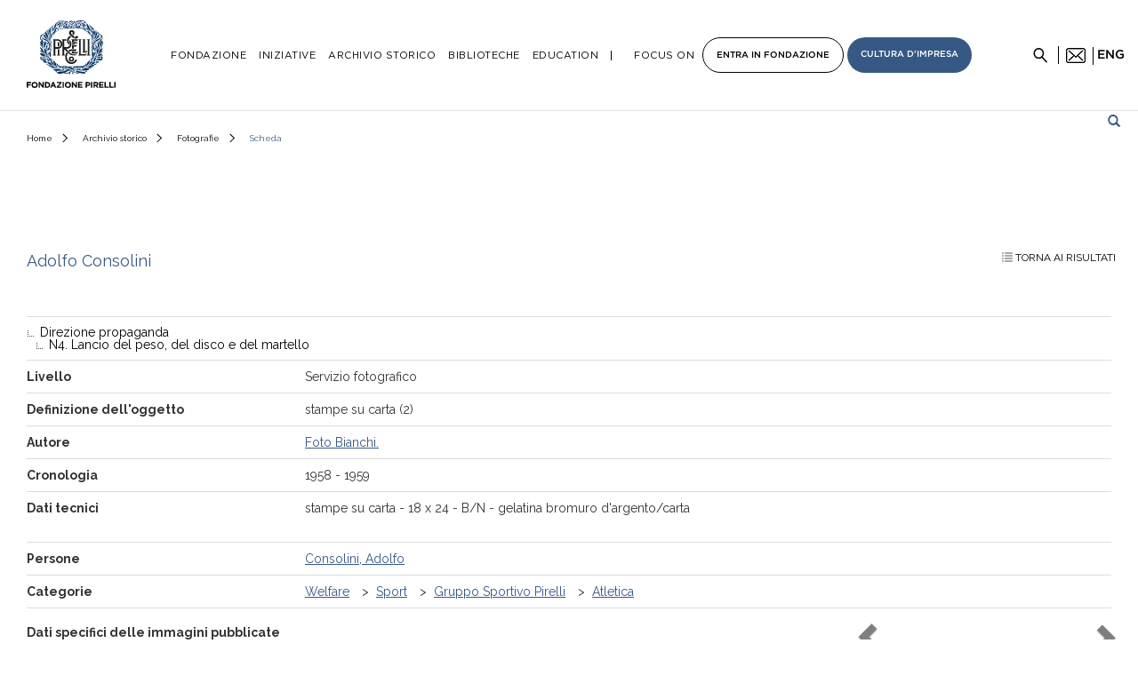

--- FILE ---
content_type: text/html;charset=utf-8
request_url: https://www.fondazionepirelli.org/archivio-storico/fotografie/detail/IT-PIRELLI-FT0001-0000001193/adolfo-consolini.html
body_size: 13043
content:
<!DOCTYPE html>
<html lang="en">
	<head>
		<meta charset="utf-8">
<!-- Always force latest IE rendering engine (even in intranet) & Chrome Frame
Remove this if you use the .htaccess -->
<meta http-equiv="X-UA-Compatible" content="IE=edge,chrome=1">


	    		 
 	<title> Adolfo Consolini</title>

			<meta name="description" content=" Adolfo Consolini Fotografie  Archivio storico Fondazione Pirelli">
		




<meta name="author" content="regesta.exe">
<meta name="viewport" content="width=device-width; initial-scale=1.0">
<link rel="stylesheet" href="/archivio-storico/resources/css/ui-lightness/jquery-ui-1.10.4.css" />


<link href="https://fonts.googleapis.com/css?family=Raleway:400,600,700,800,900" rel="stylesheet" type="text/css">
<link href="/archivio-storico/resources/bootstrap/css/bootstrap.min.css" rel="stylesheet" />

<link href="/archivio-storico/resources/css/regesta.css" rel="stylesheet" />
<link href="/archivio-storico/resources/css/new-regesta.css" rel="stylesheet" />
<link href="/archivio-storico/resources/viewer/viewer.css" rel="stylesheet" />
<link href='https://fonts.googleapis.com/css?family=Istok+Web:400,700|Oswald:400,700,300' rel='stylesheet' type='text/css' />


<link rel="stylesheet" href="/archivio-storico/resources/blueimp-gallery/css/blueimp-gallery.min.css">
<!-- script src="/archivio-storico/resources/blueimp-gallery/js/jquery.blueimp-gallery.min.js"></script>
<script src="/archivio-storico/resources/blueimp-gallery/js/blueimp-gallery.min.js"></script> -->

<link rel="stylesheet" href="https://use.fontawesome.com/releases/v5.3.1/css/all.css" integrity="sha384-mzrmE5qonljUremFsqc01SB46JvROS7bZs3IO2EmfFsd15uHvIt+Y8vEf7N7fWAU" crossorigin="anonymous">
<link rel="stylesheet" href="/archivio-storico/resources/blueimp-gallery/css/blueimp-gallery.min.css">
<link rel="stylesheet" href="https://cdnjs.cloudflare.com/ajax/libs/Swiper/4.4.6/css/swiper.min.css">
<link href="/archivio-storico/resources/assets/css/style.css" rel="stylesheet" type="text/css">
<link href="/archivio-storico/resources/css/regesta-pirelli-2021.css" rel="stylesheet" />

<link href="/archivio-storico/resources/video-js/video-js.css" rel="stylesheet" type="text/css">


<style>
.videocontent{width:90%;max-width:600px;margin:0 auto;}
.video-js{padding-top:55.25%;}
.vjs-fullscreen{padding-top:0px;}
</style>

<link rel="stylesheet" href="/archivio-storico/resources/tesauro/bundle.css">
<script defer src="/archivio-storico/resources/tesauro/bundle.js"></script>
	</head>
	<body>
	<!-- Google Tag Manager (noscript) -->
	<noscript>
		<iframe src="https://www.googletagmanager.com/ns.html?id=GTM-PT67FT" height="0" width="0" style="display:none;visibility:hidden"></iframe>
	</noscript>
	<!-- End Google Tag Manager (noscript) -->

							<header id="header">
    <div class="container hidden-l">
        <div class="menu__icon">
            <span></span>
            <span></span>
            <span></span>
        </div>
        <div class="logo">
            <a href="https://www.fondazionepirelli.org/it/">
                <img src="/archivio-storico/resources/assets/img/logo-fondazione-pirelli.svg" alt="Logo Fondazione Pirelli">
            </a>
        </div>

        <div class="newsletter">
            <img src="/archivio-storico/resources/assets/img/icon-email-black.png" alt="Newsletter">
            <span>Newsletter</span>
        </div>

        <div class="search-icon">
            <img src="/archivio-storico/resources/assets/img/icon-search.png" alt="Cerca">
        </div>
        <div class="lang-selector">
				<a class="toEN" href="#n">eng</a>
        </div>
    </div>
    <div class="container hidden-m">
        <div class="logo">
            <a href="https://www.fondazionepirelli.org/it/">
                <img src="/archivio-storico/resources/assets/img/logo-fondazione-pirelli.svg" alt="Logo Fondazione Pirelli">
            </a>
        </div>
        <nav class="main-menu">
            <ul>
                <li data-submenu="fondazione">
                    Fondazione
                </li>
                <li data-submenu="iniziative" class="current">
                    <a href="/it/iniziative/">
                        Iniziative
                    </a>
                </li>
                
                <li data-submenu="archivio-storico">
                  <a href="https://www.fondazionepirelli.org/it/archivio-storico/">
						Archivio Storico					</a>
                </li>
                <li data-submenu="biblioteche" >
                    <a href="/it/le-biblioteche/">
                        Biblioteche
                    </a>
                </li>
                <li data-submenu="education">
                    <a href="/it/education/">
                        Education
                    </a>
                </li>
                
                <li data-submenu="progetti" class="b-l">Focus on</li>

                <span class="boxed-wrapper">
                    <li class="boxed boxed--white no-child" >
                        <a href="/">Entra <br>in Fondazione</a>
                    </li>
                    <li class="boxed boxed--blue" data-submenu="cultura-impresa">
                        Cultura <br>d'impresa
                    </li>
                </span>
            </ul>
        </nav>

        <div class="newsletter">
            <img src="/archivio-storico/resources/assets/img/icon-email-black.png" alt="Newsletter">
            <noscript><img  alt="Newsletter" data-src="/wp-content/themes/fondazione-pirelli/img/icon-email-black.png" class="lazyload" src="[data-uri]"><img src="/wp-content/themes/fondazione-pirelli/img/icon-email-black.png" alt="Newsletter"></noscript>
        </div>

        <div class="search-icon">
            <img src="/archivio-storico/resources/assets/img/icon-search.png" alt="Cerca">
        </div>
        <div class="lang-selector">
           <a class="${classEn} toEN" href="#n">eng</a>
        </div>
    </div>

    <div class="submenu">
        <div class="container">
            <div class="submenu-content" data-submenu="fondazione">
                <div class="col col--4 fl-l">
                    <div class="submenu-content__menu">
                        <ul>
                            <li>
                                <a href="/it/la-fondazione/la-fondazione-pirelli/">
                                    La Fondazione Pirelli
                                </a>
                            </li>
                            <li>
                               <a href="/it/la-fondazione/consiglio-di-amministrazione-e-staff/">
									Consiglio di Amministrazione e Staff								</a>
                            </li>
                            
                        </ul>
                    </div>
                </div>
            </div>
            
            
            
            <div class="submenu-content" data-submenu="progetti" style="">
				<div class="col col--3 fl-l">
					<div class="submenu-content__menu">
						<ul>
							<li>
								<a href="https://www.rivistapirelli.org/" target="_blanc">Rivista Pirelli</a>
							</li>
							<li>
								<a href="http://www.ilcantodellafabbrica.org/" target="_blanc">Il Canto della Fabbrica</a>
							</li>
							<li>
								<a href="https://storie-di-corse.fondazionepirelli.org/" target="_blanc">Storie di corse</a>
							</li>

							<li>
								<a href="https://www.60grattacielopirelli.org/" target="_blanc">Celebrazioni del Pirellone</a>
							</li>
							<li>
								<a href="/it/podcast/">Podcast</a>
							</li>
							<li>
                                <a href="https://www.pirellibuildsthefuture.org/it/index.html" target="blanc">Pirelli builds the future</a>
							</li>
						</ul>

					</div>
				</div>
				<div class="col col--5 fl-r">
					<div class="submenu-content__secondary-menu">
						<ul>
							<li class="w-icon w-icon--storie">
								<a href="/it/iniziative/storie-dal-mondo-pirelli/"></a>
								<span>Storie dal mondo Pirelli</span>
							</li>
						</ul>
					</div>
				</div>
			</div>
            
            

            <div class="submenu-content" data-submenu="iniziative">
                <div class="col col--3 fl-l">
                    <div class="submenu-content__menu">
                        <ul>
                            <li>
                                <a href="/it/iniziative/i-progetti-editoriali/">
                                    I progetti editoriali
                                </a>
                            </li>
                            <li>
                                <a href="/it/iniziative/le-mostre/">
                                    Le mostre
                                </a>
                            </li>
                            <li>
                                <a href="/it/iniziative/gli-eventi-e-i-percorsi-guidati/">
                                    Gli Eventi e i Percorsi guidati
                                </a>
                            </li>
                            <li>
                                <a href="/it/iniziative/le-collaborazioni/">
                                    Le collaborazioni
                                </a>
                            </li>
                        </ul>
                    </div>
                </div>

                <div class="col col--5 fl-r">
                    <div class="submenu-content__secondary-menu">
                        <ul>
                            <li class="w-icon w-icon--virtual-tour">
                                <a href="/it/virtual-tour/"></a>
                                <span>Virtual Tour</span>
                            </li>
                        </ul>
                    </div>
                </div>
            </div>

            <div class="submenu-content" data-submenu="education">

                <div class="col col--25 fl-l">
                    <div class="submenu-content__menu">
                        <ul class="sub">
                            <li class="parent">
                                <a href="/it/education/fondazione-pirelli-educational/">
                                    Fondazione Pirelli Educational
                                </a>
                            </li>
                            <li>
                                <a href="/it/education/fondazione-pirelli-educational/scuola-primaria/">
                                    Scuola primaria
                                </a>
                            </li>
                            <li>
                                <a href="/it/education/fondazione-pirelli-educational/scuola-secondaria-1-grado/">
                                    Scuola secondaria 1 grado
                                </a>
                            </li>
                            <li>
                                <a href="/it/education/fondazione-pirelli-educational/scuola-secondaria-2-grado/">
                                    Scuola secondaria 2 grado
                                </a>
                            </li>
                           <li>
                               <a href="/it/education/per-gli-insegnanti/">
                                    Per gli insegnanti
                                </a>
                            </li>
                        </ul>
                    </div>
                </div>

                <div class="col col--25 fl-l">
                    <div class="submenu-content__menu">
                        <ul class="sub">
                            <li class="parent">
                                <a href="/it/education/per-le-universita/">
                                    Per le Universit&agrave;
                                </a>
                            </li>
                        </ul>
                    </div>
                </div>

                <div class="col col--25 fl-l">
                    <div class="submenu-content__menu">
                        <ul class="sub">
                            <li class="parent">
                                <a href="/it/education/eventi-didattici-speciali/">
                                    <strong>Eventi didattici speciali</strong>
                                </a>
                            </li>
                        </ul>
                    </div>
                </div>

                <div class="col col--25 fl-l">
                    <div class="submenu-content__secondary-menu">
                        <ul>
                            <li class="w-icon w-icon--education">
                                <a href="/it/education/" ></a>
                                <span>Prenota i percorsi educational</span>
                            </li>
                        </ul>
                    </div>
                </div>
            </div>

            <div class="submenu-content" data-submenu="archivio-storico">
                <div class="submenu-content__menu">
                    <ul>
                        <li class="w-icon w-icon--doc">
                            <a href="/archivio-storico/tesauro/search/result/?query=*"></a>
                            <span>Navigazione tematica</span>
                        </li>
                        <li class="w-icon w-icon--documents">
                            <a href="/archivio-storico/documenti/"></a>
                            <span>Documenti</span>
                        </li>
                        <li class="w-icon w-icon--photos">
                            <a href="/archivio-storico/fotografie/"></a>
                            <span>Fotografie</span>
                        </li>
                        <li class="w-icon w-icon--audiovisual">
                            <a href="/archivio-storico/audiovisivi/"></a>
                            <span>Audiovisivi</span>
                        </li>
                        <li class="w-icon w-icon--drawmanifest">
                            <a href="/archivio-storico/disegni-e-manifesti/"></a>
                            <span>Disegni e manifesti</span>
                        </li>
                        <li class="w-icon w-icon--pubblicationsmagazine">
                            <a href="/archivio-storico/pubblicazioni-e-riviste/"></a>
                            <span>Pubblicazioni e riviste</span>
                        </li>
                    </ul>
                </div>
            </div>

            <div class="submenu-content" data-submenu="biblioteche">
                <div class="col col--3 fl-l">
                    <div class="submenu-content__menu">
                        <ul>
                            <li>
                                <a href="https://www.fondazionepirelli.org/it/le-biblioteche/la-biblioteca-tecnico-scientifica/">
                                    La biblioteca Tecnico-Scientifica
                                </a>
                            </li>
                            <li>
                                <a href="https://www.fondazionepirelli.org/it/le-biblioteche/la-biblioteca-della-fondazione-pirelli/">
                                    La biblioteca della Fondazione Pirelli
                                </a>
                            </li>
                            <li>
                                <a href="https://www.fondazionepirelli.org/it/le-biblioteche/le-biblioteche-aziendali/">
                                    Le biblioteche aziendali
                                </a>
                            </li>
                            <li>
                                <a href="https://www.fondazionepirelli.org/it/la-fondazione-consiglia/">
                                    La Fondazione consiglia
                                </a>
                            </li>
                        </ul>
                    </div>
                </div>
            </div>

            <div class="submenu-content" data-submenu="cultura-impresa">

                <div class="col col--3 fl-l">
                    <div class="submenu-content__menu">
                        <ul>
                            <li>
                                <a href="/it/cultura-dimpresa/?cat=blog">
                                    <strong>Blog</strong>
                                </a>
                            </li>
                            <li>
                                <a href="/it/cultura-dimpresa/?cat=approfondimenti">
                                    <strong>Approfondimenti</strong>
                                </a>
                            </li>
                            <li>
                                <a href="/it/cultura-dimpresa/?cat=recensioni-libri">
                                    <strong>Recensioni libri</strong>
                                </a>
                            </li>
                        </ul>
                    </div>
                </div>

                <div class="col col--5 fl-r">
                    <div class="submenu-content__info">
                        <h3>
                            Cultura d'impresa
                            <span>di <strong>Antonio Calabr&ograve;</strong></span>
                        </h3>
                        <p>
                            Fare industria vuol dire fare cultura, realizzando sintesi originali tra valore e valori, redditivit&agrave; e socialit&agrave;
                        </p>
                    </div>
                </div>

            </div>

        </div>
    </div>

</header>


<div class="menu-m">
    <div class="accordion-wrapper" data-theme="light">

        <div class="accordion">
            <h4 class="accordion__toggle">
                Fondazione
            </h4>
            <div class="accordion__content">
                <ul>
                    <li>
                        <a href="/it/la-fondazione/la-fondazione-pirelli/">
                            La Fondazione Pirelli
                        </a>
                    </li>
                    <li>
                        <a href="/it/la-fondazione/consiglio-di-amministrazione-e-staff/">
                            Consiglio di Amministrazione e Staff
                        </a>
                    </li>
                    <li>
                        <a href="/it/la-fondazione/materiale-informativo/">
                            Materiale informativo
                        </a>
                    </li>
                </ul>
            </div>
        </div>

        <div class="accordion">
            <h4 class="accordion__toggle">
                Iniziative
            </h4>
            <div class="accordion__content">
                <ul>
                    <li class="to-section">
                        <a href="/it/iniziative/">
                            Vai alla sezione
                        </a>
                    </li>
                    <li>
                        <a href="/it/iniziative/i-progetti-editoriali/">
                            I progetti editoriali
                        </a>
                    </li>
                    <li>
                        <a href="/it/iniziative/le-mostre/">
                            Le mostre
                        </a>
                    </li>
                    <li>
                        <a href="/it/iniziative/gli-eventi-e-i-percorsi-guidati/">
                            Gli Eventi e i Percorsi guidati
                        </a>
                    </li>
                    <li>
                        <a href="/it/iniziative/le-collaborazioni/">
                            Le collaborazioni
                        </a>
                    </li>
                </ul>
            </div>
        </div>

        <div class="accordion">
            <h4 class="accordion__toggle">
                Archivio storico
            </h4>
            <div class="accordion__content">
                <ul>
                    <li>
                        <a href="/archivio-storico/tesauro/search/result/?query=*">
                            Navigazione tematica
                        </a>
                    </li>
                    <li>
                        <a href="/archivio-storico/documenti/">
                          Documenti
                        </a>
                    </li>
                    <li>
                        <a href="/archivio-storico/fotografie/">
                            Fotografie
                        </a>
                    </li>
                    <li>
                        <a href="/archivio-storico/audiovisivi/">
                            Audiovisivi
                        </a>
                    </li>
                    <li>
                        <a href="/archivio-storico/disegni-e-manifesti/">
                            Disegni e manifesti
                        </a>
                    </li>
                    <li>
                        <a href="/archivio-storico/pubblicazioni-e-riviste/">
                            Pubblicazioni e riviste
                        </a>
                    </li>
                </ul>
            </div>
        </div>

        <div class="no-accordion">
            <h4>
                <a href="/it/le-biblioteche/">
                Biblioteche
                </a>
            </h4>
        </div>

        <div class="accordion">
            <h4 class="accordion__toggle">
                Education
            </h4>
            <div class="accordion__content">
                <ul>
                    <li class="to-section">
                        <a href="/it/education/">
                            Vai alla sezione
                        </a>
                    </li>
                    <li>
                        <a href="/it/education/fondazione-pirelli-educational/">
                            Fondazione Pirelli Educational
                        </a>
                    </li>
                    <li>
                        <a href="/it/education/fondazione-pirelli-educational/scuola-primaria/">
                            Scuola primaria
                        </a>
                    </li>
                    <li>
                        <a href="/it/education/fondazione-pirelli-educational/scuola-secondaria-1-grado/">
                            Scuola secondaria 1 grado
                        </a>
                    </li>
                    <li>
                        <a href="/it/education/fondazione-pirelli-educational/scuola-secondaria-2-grado/">
                            Scuola secondaria 2 grado
                        </a>
                    </li>
                    <li>
                        <a href="/it/education/per-gli-insegnanti/">
                            Per gli insegnanti
                        </a>
                    </li>
                    <li>
                        <a href="/it/education/per-le-universita/">
                            Per le universit&agrave;
                        </a>
                    </li>
                    <li>
                        <a href="/it/education/eventi-didattici-speciali/">
                            Eventi didattici speciali
                        </a>
                    </li>
                </ul>
            </div>
        </div>
        
        <div class="accordion">
			<h4 class="accordion__toggle">Focus on</h4>
			<div class="accordion__content" style="display: none;">
				<ul>
					<li>
						<a href="https://www.rivistapirelli.org/" target="_blanc">Rivista Pirelli</a>
					</li>
					<li>
						<a href="http://www.ilcantodellafabbrica.org/" target="_blanc">Il Canto della Fabbrica</a>
					</li>
					<li>
						<a href="https://storie-di-corse.fondazionepirelli.org/" target="_blanc">Storie di corse</a>
					</li>
					<li>
						<a href="https://www.60grattacielopirelli.org/" target="_blanc">Celebrazioni del Pirellone</a>
					</li>
					<li>
						<a href="/it/podcast/">Podcast</a>
					</li>
					<li>
						<a href="https://www.pirellibuildsthefuture.org/en/index.html" target="blanc">Pirelli builds the future</a>
					</li>
				</ul>
			</div>
		</div>

        <div class="accordion accordion-box accordion-box--white">
            <h4 class="accordion__toggle">
                Cultura d'impresa
            </h4>
            <div class="accordion__content">
                <span>a cura di <strong>Antonio Calabr&ograve;</strong></span>
                <ul>
                    <li>
                        <a href="/it/cultura-dimpresa/?cat=blog">
                            <strong>Blog</strong>
                        </a>
                    </li>
                    <li>
                        <a href="/it/cultura-dimpresa/?cat=approfondimenti">
                            <strong>Approfondimenti</strong>
                        </a>
                    </li>
                    <li>
                        <a href="/it/cultura-dimpresa/?cat=recensioni-libri">
                            <strong>Recensioni libri</strong>
                        </a>
                    </li>
                </ul>
            </div>
        </div>

        <div class="accordion accordion-box accordion-box--blue">
            <h4 class="accordion__toggle">
                Entra in Fondazione
            </h4>
            <div class="accordion__content">
                <ul></ul>
            </div>
        </div>

    </div>
</div>

<div class="search-wrapper">
    <div class="container">
        <div class="search-close"></div>
        <form action="/archivio-storico/search/result.html">
            <input name="query" type="text" placeholder="Cerca nell'Archivio Storico">
            <input type="submit">
            <span>Digita qui il testo da cercare nell'Archivio Storico</span>
        </form>
    </div>
</div>							
		<!--<div class="page-header">
           <div class="container">
                   <div class="row">
					    <div class="col-xs-8"><a href="/archivio-storico/"><img src="/archivio-storico/resources/img/logo.png" alt="Archivio storico Pirelli"  title="Archivio storico Pirelli" /></a></div>
							            				            				            					            					            				            					            					            										<div class="col-xs-4 btn-languages"><a href="?lang=it" class="languageSplit ${classIt}">it</a><a href="?lang=en" class="languageSplit ${classEn}">en</a></div>
                   </div>

           </div>
		</div> -->

				 	 	 	 	
 	 		<div class="panel panel-primary" id="accordionO">
 	<form action="/archivio-storico/fotografie/search/result.html" method="GET" id="freeForm">
 		<div class="input-group">
 			<input type="text" class="form-control col-lg-8" name="query" placeholder="Cerca"/><span class="glyphicon glyphicon-search"></span>
			 	</div>
	 		
 	</form>
 	
					
	</div>	
			
		
		
	
		
		
		
		
		
		
		
		
		
		
		
		
	
		
		
		
<div class="breadcrumbs">
    <div class="container">
        <ul>
          <li>
                <a href="/it/">Home</a>
          </li>
             <li>
                 <a href="/it/archivio-storico/">Archivio storico</a>
             </li>
             <li>
             <a href="/archivio-storico/fotografie/">Fotografie</a>
             </li>
             <li>Scheda</li>
    	</ul>
    </div>
</div>
	<div class="container fixReg">
		<div class="row">
			<div class="col-sm-12 schedaFotografico">
	 		<div class="row">

				<div class="col-xs-12 col-sm-9"><h1>Adolfo Consolini </h1></div>
				<div class="col-xs-12 col-sm-3 linkBack"><a href="#n" id="tornaEsito" class="resultBack"><span class="glyphicon glyphicon-list"></span> Torna ai risultati</a></div>
			</div>
				<div class="table-responsive">
					<table class="table">

						    													<ul class="hierarchy">


																					
						    																					<li><a title="Fondo" alt="Fondo" href="/archivio-storico/fotografie/search/result.html?query=&quot;Direzione+propaganda&quot;">Direzione propaganda</a></li>    													
						    																												<li><a title="Serie" alt="Serie" href="/archivio-storico/fotografie/search/result.html?query=&quot;N4.+Lancio+del+peso%2C+del+disco+e+del+martello&quot;">N4. Lancio del peso, del disco e del martello</a></li>
							</ul>
							
												<tr><td class="labelTable">Livello</td><td class="campoTable">Servizio fotografico</td></tr>
												<tr>
							<td class="labelTable">Definizione dell&apos;oggetto</td>
							<td class="campoTable">stampe su carta (2)</td>
						</tr>
						
																				<tr>
							<td class="labelTable">Autore</td>
							<td class="campoTable">
															<a href="/archivio-storico/fotografie/search/result.html?autoreFoto=&quot;Foto+Bianchi.&quot;">Foto Bianchi.</a>																						</td>
							</tr>
													
						<tr><td class="labelTable">Cronologia</td><td class="campoTable">1958 - 1959</td></tr>
												
						


 			 			 													
    							    							<tr>
    							<td class="labelTable">Dati tecnici</td>
    							<td class="campoTable">
    								
    																					<span>stampe su carta - </span>							<span>18 x 24 - </span>														<span>B/N - </span>							<span>gelatina bromuro d'argento/carta</span><br /><br />																						</td>
							</tr>
																					
						<!--						
 													
															<span>b/n
b/n</span>																					<span>24 x 18 - </span>																																																<span>24 x 18 - </span>																																											</td>
							</tr>
																						 -->
	 						 																							<tr>
										<td class="labelTable">Persone</td>
										<td class="campoTable">
																						<a href="/archivio-storico/fotografie/search/result.html?persone=&quot;Consolini%2C+Adolfo&quot;">Consolini, Adolfo</a>																									</td>
									</tr>
																 					
									<tr>
			<td class="labelTable">Categorie</td>
			<td class="campoTable">
						<a href="/archivio-storico/fotografie/search/result.html?tesauro_path=&quot;welfare&quot;&tesauro_label=Welfare">Welfare</a> &gt;&nbsp;		<a href="/archivio-storico/fotografie/search/result.html?tesauro_path=&quot;welfare%2Fsport&quot;&tesauro_label=Sport">Sport</a> &gt;&nbsp;		<a href="/archivio-storico/fotografie/search/result.html?tesauro_path=&quot;welfare%2Fsport%2Fgruppo+sportivo+pirelli&quot;&tesauro_label=Gruppo Sportivo Pirelli">Gruppo Sportivo Pirelli</a> &gt;&nbsp;		<a href="/archivio-storico/fotografie/search/result.html?tesauro_path=&quot;welfare%2Fsport%2Fgruppo+sportivo+pirelli%2Fatletica&quot;&tesauro_label=Atletica">Atletica</a> 				</td>
		</tr>
	
						<!-- FOTO CORRELATE -->
												<!-- Miscellanea CORRELATA -->
												<!-- ICONOGRAFIA CORRELATA -->
												<!-- CORRELATE RIVISTE -->
						 					</table>
				</div>

												<div class="row">
					<div class="col-xs-12 col-sm-9 mBottom15">
						<strong>Dati specifici delle immagini pubblicate</strong>
					</div>
										<div class="col-xs-12 col-sm-3 carouselCtrlButton mBottom30">
						<a href="#myCarousel" id="tornaEsito" data-slide="prev" role="button" class="left carousel-control"><span class="glyphicon glyphicon-chevron-left"></span></a>
						<a href="#myCarousel" id="tornaEsito" data-slide="next" role="button" class="right carousel-control"><span class="glyphicon glyphicon-chevron-right"></span></a>
					</div>
									</div>
				<div data-ride="carousel" class="carousel slide" id="myCarousel">
				<div class="carousel-inner">
				
				<div class="row item active" id="blueimp-gallery">
					<div class="col-xs-9 col-md-3" id="links">
						<a title="Adolfo Consolini durante una gara" href="#n" class="thumbnail" ><img src="https://www.fondazionepirelli.org/archivio-storico/dm_0/PIRELLI/pirellixDamsPhoto001/thumb/IT/PIRELLI/FT0001/0000001193/IT.PIRELLI.FT0001.0000001193.0001.jpg" alt="Adolfo Consolini durante una gara" title="Adolfo Consolini durante una gara" class="img-responsive" data-original="https://www.fondazionepirelli.org/archivio-storico/dm_0/PIRELLI/pirellixDamsPhoto001/high/IT/PIRELLI/FT0001/0000001193/IT.PIRELLI.FT0001.0000001193.0001.jpg" /></a>
					</div>
					<div class="col-xs-12 col-md-9">
						<table class="table">
							 <tr>
								<td class="labelTable" colspan="2">Immagine <span class="indexCaru">1</span> di 2</td>
							</tr>
							<tr><td class="labelTable">Numero</td><td class="campoTable">20937</td></tr>							<tr><td class="labelTable">Definizione</td><td class="campoTable">stampa su carta</td></tr>														<tr><td class="labelTable">Descrizione specifica del soggetto</td><td class="campoTable">Adolfo Consolini durante una gara</td></tr>							<tr><td class="labelTable">Misure</td><td class="campoTable">24 x 18</td></tr>						</table>
					</div>
				</div>
												
				<div class="row item " id="blueimp-gallery">
					<div class="col-xs-9 col-md-3" id="links">
						<a title="Adolfo Consolini durante una gara" href="#n" class="thumbnail" ><img src="https://www.fondazionepirelli.org/archivio-storico/dm_0/PIRELLI/pirellixDamsPhoto001/thumb/IT/PIRELLI/FT0001/0000001193/IT.PIRELLI.FT0001.0000001193.0002.jpg" alt="Adolfo Consolini durante una gara" title="Adolfo Consolini durante una gara" class="img-responsive" data-original="https://www.fondazionepirelli.org/archivio-storico/dm_0/PIRELLI/pirellixDamsPhoto001/high/IT/PIRELLI/FT0001/0000001193/IT.PIRELLI.FT0001.0000001193.0002.jpg" /></a>
					</div>
					<div class="col-xs-12 col-md-9">
						<table class="table">
							 <tr>
								<td class="labelTable" colspan="2">Immagine <span class="indexCaru">1</span> di 2</td>
							</tr>
							<tr><td class="labelTable">Numero</td><td class="campoTable">20938</td></tr>							<tr><td class="labelTable">Definizione</td><td class="campoTable">stampa su carta</td></tr>														<tr><td class="labelTable">Descrizione specifica del soggetto</td><td class="campoTable">Adolfo Consolini durante una gara</td></tr>							<tr><td class="labelTable">Misure</td><td class="campoTable">24 x 18</td></tr>						</table>
					</div>
				</div>
									</div> 					</div>
									 		</div>
 			<!-- chiudo colonna sinistra -->
		</div>
	</div>

		 <div class="pre-footer">
             <div class="container">
            <div style="text-align: center;"><img class="separatore alignnone wp-image-30393 size-full" src="/archivio-storico/resources/img/separatore.jpg" alt="separatore" title="separatore" width="45" height="1"></div>
            <p>La Fondazione Pirelli nasce nel 2008 per volont&agrave; del Gruppo e della famiglia Pirelli per salvaguardare e diffondere la conoscenza del patrimonio culturale, storico e contemporaneo dell&apos;azienda e promuoverne la cultura d&apos;impresa. La Fondazione Pirelli ha sede presso il &quot;Fabbricato 134&quot;, palazzina storica dell&apos;area Pirelli, completamente ristrutturata. All&apos;interno oltre agli uffici, trovano spazio i locali dedicati all&apos;Archivio Storico Pirelli, una sala consultazione e un open space pensato per l&apos;organizzazione di iniziative e incontri rivolti al pubblico.</p>
        </div>
    </div>
					<script type="text/javascript">
    function recaptchaLoadCallback() {
        var onCaptchaSuccess = function(response) {
            var captchaField = document.getElementById('ns_hiddenRecaptcha');
            captchaField.value = response;
        };

        grecaptcha.render('ns_recaptchaField', {
            'sitekey' : '6Lc47bsUAAAAAFPULUWJq-t3rOcgfobDCkChttnC',
            'theme' : 'light',
            'callback' : onCaptchaSuccess
        });
    }

    function onNewsletterSubmit(e) {
        e.preventDefault();

        var email = $('#ns_email_user').val();
        var captcha = $('#ns_hiddenRecaptcha').val();

        // check for email errors
        if (email === '' || email.indexOf('@') === -1) {
            $('#email-error').show();
            return;
        } else {
            $('#email-error').hide();
        }

        // check for captcha errors
        if (captcha === '') {
            $('#ns_hiddenRecaptcha-error').show();
            return;
        } else {
            $('#ns_hiddenRecaptcha-error').hide();
        }

        // copy data to value to modal
        $('#ns_hiddenRecaptchaModal').val(captcha);
        $('#ns_email_modal ').val(email);

        // show modal
        $('.modal-overlay').fadeIn();
        $('#newsletter-signup-modal').show();
    }

    function onNewsletterModalSubmit(e) {
        e.preventDefault();

        var modal = $('#newsletter-signup-modal');
        var form = $('#signup-newsletter');
        var okMessage = modal.find('.confirm-messages');
        var errorMessage = modal.find('.feedback-messages');

        okMessage.hide();
        errorMessage.hide();

        // Serialize the form data into an array of objects
        var formDataArray = form.serializeArray();

        // Convert the array into an object with field names as keys and field values as values
        var formData = {
            action: 'newsletter_signup'
        };
        $.each(formDataArray, function(i, field) {
            formData[field.name] = field.value;
        });

        if (validateModalForm(formData)) {
            sendNewsletterSubscription(formData)
        } else {
            errorMessage.show();
        }
    }

    function validateModalForm(data) {
        return (
            data['FirstName'] !== '' &&
            data['LastName'] !== '' &&
            data['EmailAddress1'] !== '' && data['EmailAddress1'].indexOf('@') !== -1  &&
            data['privacy1'] === 'on'
        );
    }

    function sendNewsletterSubscription(data) {
        $.ajax({
            type: "POST",
            url: '/wp-admin/admin-ajax.php',
            contentType: 'application/x-www-form-urlencoded; charset=UTF-8',
            data: data
        })
        .done(function(resp) {
            console.log('Newsletter subscription succeeded');
            $('#newsletter-signup-modal')
                .find('.confirm-messages')
                .show();
        })
        .fail(function() {
            console.log('Error sending newsletter data to the server');
            $('#newsletter-signup-modal')
                .find('.feedback-messages')
                .show();
        });
    }

    window.addEventListener('load', function() {
        var newsletterForm = $('form.newsletter');
        newsletterForm.off('submit');
        newsletterForm.on('submit', onNewsletterSubmit);

        var newsletterModalForm = $('#signup-newsletter');
        newsletterModalForm.off('submit');
        newsletterModalForm.on('submit', onNewsletterModalSubmit);
    });

</script>

<footer class="footer">
    <div class="container">
        <div class="col col--7 fl-l">
            <div class="contact-info">
                <h4>Contatti</h4>
                <p>
                    La Fondazione Pirelli &egrave; aperta al pubblico su appuntamento.
                </p>

                <ul>
                    <li class="pin">Viale Sarca, 222 - 20126 Milano</li>
                    <li class="phone">02.64423971</li>
                    <li class="mail"><a href="mailto:info@fondazionepirelli.org">info@fondazionepirelli.org</a></li>
                </ul>
            </div>
        </div>

        <div class="col col--3 fl-l">
            <h4>Seguici su</h4>
            <ul class="social">
                <li>
                    <a href="https://it-it.facebook.com/fondazionepirelli/" target="_blank">
                        <i class="fa fa-facebook"></i>
                    </a>
                </li>
                <li>
                    <a href="https://twitter.com/fondpirelli" target="_blank">
                        <i style="fill: white;"><svg xmlns="http://www.w3.org/2000/svg" height="1em" viewBox="0 0 512 512"><!--! Font Awesome Free 6.4.2 by @fontawesome - https://fontawesome.com License - https://fontawesome.com/license (Commercial License) Copyright 2023 Fonticons, Inc. --><path d="M389.2 48h70.6L305.6 224.2 487 464H345L233.7 318.6 106.5 464H35.8L200.7 275.5 26.8 48H172.4L272.9 180.9 389.2 48zM364.4 421.8h39.1L151.1 88h-42L364.4 421.8z"></path></svg></i>
                    </a>
                </li>
                <li>
                    <a href="https://www.instagram.com/fondazione_pirelli/" target="_blank">
                        <i class="fa fa-instagram"></i>
                    </a>
                </li>
                <li>
                    <a href="https://vimeo.com/user83816998" target="_blank">
                        <i class="fa fa-vimeo"></i>
                    </a>
                </li>
            </ul>

            <h4 class="fl-l mt-60">
                <a href="">Iscriviti alla newsletter</a>
            </h4>

            <form class="newsletter" id="newsletterSubscription" novalidate="novalidate">
                <input id="ns_email_user" type="email" name="email" class="email error" aria-describedby="email-error" aria-invalid="true">
                <div id="email-error" class="error" style="display: none;">Campo obbligatorio</div>
                <input type="submit" value="Invia">
                <div class="g-recaptcha" id="ns_recaptchaField"></div>
                <input type="hidden" class="hiddenRecaptcha required error" name="ns_hiddenRecaptcha" id="ns_hiddenRecaptcha" aria-describedby="ns_hiddenRecaptcha-error">
                <div id="ns_hiddenRecaptcha-error" style="display: none;" class="error">Campo obbligatorio</div>
            </form>
            <script src="https://www.google.com/recaptcha/api.js?onload=recaptchaLoadCallback&render=explicit" async defer></script>

        </div>
    </div>

    <div class="bottom-bar">
        <div class="container">

            <div class="copy">
                Copyright &copy; 2025 Pirelli & C. S.p.A. - P.IVA: 00860340157 - v. 2.1.25 IP1
            </div>

            <ul class="helpful-links">
                <li>
                    <a href="https://www.fondazionepirelli.org/it/informativa-sulla-privacy/">Privacy policies</a>
                </li>
                <li>
                    <a href="https://www.fondazionepirelli.org/it/cookie-policy/">Cookies</a>
                </li>
                <li>
                    <a href="https://www.fondazionepirelli.org/it/press-area/">Press area</a>
                </li>
                <li>
                    <a href="https://d2snyq93qb0udd.cloudfront.net/FondazionePirelli/newFondazione/wp-content/uploads/2019/07/08104251/Statuto-Fondazione-Pirelli.pdf">Statuto</a>
                </li>
                <li>
                    <a href="https://d2snyq93qb0udd.cloudfront.net/FondazionePirelli/newFondazione/wp-content/uploads/2019/07/08104248/pt-7-Codice-Etico-Fondazione-Pirelli.pdf">Codice Etico</a>
                </li>
                <li>
                    <a href="https://www.fondazionepirelli.org/it/licenza-siae/">Licenza SIAE</a>
                </li>
                <li>
                    <a href="//www.pirelli.com">Pirelli.com</a>
                </li>
            </ul>

        </div>
    </div>
</footer>

<div class="modal-overlay"></div>

<!-- ------ modali per operazioni utenti ------ -->

<div class="modal modal--locked modal-signin">
    <div class="modal-close"></div>
    <div class="modal-title">Accedi</div>
    <div class="modal-subtitle">
        Password dimenticata? <strong><a class="reset-pwd">clicca qui</a></strong>
    </div>
    <form>
        <fieldset class="mid">
            <input type="email" placeholder="Email*" value="">
            <input type="password" placeholder="Password*">
        </fieldset>
        <fieldset class="centered">
            <input type="submit" value="Invia">
        </fieldset>
    </form>
</div>

<div class="modal modal--locked modal-reset-pwd">
    <div class="modal-close"></div>
    <div class="modal-title">Password dimenticata?</div>
    <form>
        <fieldset class="fw">
            <input type="email" placeholder="Email*" value="">
        </fieldset>
        <fieldset class="centered">
            <input type="submit" value="Invia">
        </fieldset>
    </form>
</div>
<!-- ------ fine modali per operazioni utenti ------ -->

<!-- modale newsletter -->
<div id="newsletter-signup-modal" class="modal modal--locked modal-signup inherited-styles-for-exported-element" style="display: none;">
    <div class="modal-close"></div>
    <div class="confirm-messages" style="display:none">
        <div class="modal-title"> Grazie! Registrazione avvenuta con successo!</div>
        <div class="modal-subtitle">
            Ti abbiamo inviato una e-mail all'indirizzo di posta elettronica che ci hai fornito. Clicca sul link al suo interno per confermare la registrazione. </div>
    </div>
    <div class="registration-form">
        <div class="modal-title"> Iscriviti alla newsletter</div>
        <div class="modal-subtitle">
        </div>
        <div class="feedback-messages" style="display: none">
            Attenzione! Controlla la correttezza dei dati inseriti.
        </div>
        <form id="signup-newsletter" novalidate="novalidate">
            <input type="hidden" name="lang_code" value="it">
            <fieldset class="mid">
                <input type="text" name="FirstName" placeholder="Nome*">
                <input type="text" name="LastName" placeholder="Cognome*">
            </fieldset>
            <fieldset class="centered">
                <input type="email" name="EmailAddress1" placeholder="Email*" value="true" class="email-newsletter" id="ns_email_modal">
            </fieldset>
            <fieldset class="privacy">
                <input type="checkbox" id="privacy" name="privacy1">
                <label for="privacy"></label>
                <p>
                    Dichiaro di avere preso visione&nbsp;
                    <a style="text-decoration:underline;" target="_blank" href="https://www.fondazionepirelli.org/it/informativa-sulla-privacy/">
                        dell'informativa relativa al trattamento dei miei dati personali
                    </a>
                    ,&nbsp;e autorizzo la Fondazione Pirelli al trattamento dei miei dati personali per l'invio, anche a
                    mezzo e-mail, di comunicazioni relative ad iniziative/convegni organizzati dalla Fondazione Pirelli.
                </p>
            </fieldset>
            <fieldset class="centered">
                <input type="submit" value="Invia">
            </fieldset>
            <fieldset class="mid recaptcha t-center">
                <input type="hidden" class="hiddenRecaptcha required" name="ns_hiddenRecaptcha" id="ns_hiddenRecaptchaModal" value="">
            </fieldset>
        </form>
    </div>
</div>
<!-- fine modale newsletter -->

<style>
    * {
        -webkit-font-smoothing: antialiased;
        box-sizing: border-box;
        outline: 0;
        text-decoration: none;
    }

    .inherited-styles-for-exported-element {
        font-family: Gotham;
        font-weight: 400;
        line-height: 1;
        text-decoration: none;
    }

    a {
        background-color: transparent;
        color: inherit;
        font-size: inherit;
        line-height: inherit;
        margin: 0;
    }

    input {
        font-family: sans-serif;
        font-size: 100%;
        line-height: 1.15;
        margin: 0;
        overflow: visible;
    }

    form, p {
        margin-bottom: 0;
        margin-right: 0;
    }

    a, div, fieldset, form, label, p {
        border-style: initial;
        border-width: 0;
        font-family: inherit;
        font-feature-settings: inherit;
        font-kerning: inherit;
        font-optical-sizing: inherit;
        font-stretch: inherit;
        font-style: inherit;
        font-variant: inherit;
        font-variant-position: inherit;
        font-variation-settings: inherit;
        font-weight: inherit;
        padding: 0;
        vertical-align: baseline;
    }

    p {
        margin-top: 0;
    }

    fieldset, label {
        margin: 0;
    }

    div, fieldset, form, label {
        font-size: inherit;
        line-height: inherit;
    }

    form {
        margin-left: 0;
    }

    div {
        margin: 0;
    }

    [type=submit] {
        appearance: button;
    }

    [type=checkbox] {
        box-sizing: border-box;
        padding: 0;
    }

    .modal {
        position: fixed;
        z-index: 99999;
    }

    .modal--locked {
        backface-visibility: hidden;
        background-color: #365885;
        box-shadow: rgba(0, 0, 0, .4) 2px 2px 10px;
        display: none;
        left: 50%;
        padding: 45px 30px 30px;
        top: 50%;
        transform: translate(-50%, -50%) perspective(1px) scale(1);
        width: 30%;
    }

    @media screen and (max-width: 768px) {
        .modal--locked {
            width: 90%;
        }
    }

    @media screen and (min-width: 769px) and (max-width: 1024px) {
        .modal--locked {
            width: 50%;
        }
    }

    .feedback-messages {
        color: #fff;
        font-size: 12px;
        font-weight: 700;
        letter-spacing: .5px;
        margin: 10px 0;
        text-align: center;
    }

    .feedback-messages, .modal--locked form {
        float: left;
        width: 100%;
    }

    p:empty {
        display: none;
    }

    .modal--locked form p {
        color: #fff;
        font-size: 12px;
    }

    fieldset.privacy p {
        line-height: 17px;
    }

    .modal--locked .modal-title {
        color: #fff;
        float: left;
        font-size: 32px;
        font-weight: 500;
        line-height: 32px;
        text-align: center;
        width: 100%;
    }

    .modal--locked .modal-subtitle {
        color: #fff;
        float: left;
        font-size: 14px;
        line-height: 18px;
        margin: 15px 0;
        text-align: center;
        width: 100%;
    }

    .modal--locked .modal-close {
        background-color: initial;
        background-image: url(/archivio-storico/resources/assets/img/icon-close-white.svg);
        background-size: cover;
        cursor: pointer;
        height: 20px;
        position: absolute;
        right: 15px;
        top: 15px;
        width: 20px;
    }

    .modal--locked form input[type=email], .modal--locked form input[type=text] {
        background-color: initial;
        background-image: none;
        border: 1px solid #fff;
        border-radius: 30px;
        box-shadow: none;
        color: #fff;
        font-size: 12px;
        height: 35px;
        line-height: 35px;
        padding: 0 20px;
    }

    .modal--locked form input[type=text] {
        float: left;
    }

    .modal--locked form input[type=submit] {
        background-color: #fff;
        border-radius: 30px;
        border-style: initial;
        border-width: 0;
        box-shadow: none;
        color: #365885;
        font-size: 11px;
        height: 35px;
        line-height: 35px;
        text-align: center;
        text-transform: uppercase;
    }

    .modal--locked form fieldset.privacy {
        float: none;
        margin: 15px 0;
        width: 100%;
    }

    .modal--locked form fieldset.mid {
        margin-bottom: 15px;
    }

    .modal--locked form fieldset.centered {
        text-align: center;
    }

    .modal--locked form input[type=email]::placeholder, .modal--locked form input[type=text]::placeholder {
        color: #fff;
    }

    .modal--locked form fieldset.privacy p {
        float: none;
        margin-left: 30px;
    }

    .modal--locked form fieldset.mid input {
        width: calc(50% - 7px);
    }

    .modal--locked form fieldset.centered input {
        display: inline-block;
        float: none;
    }

    .modal--locked form fieldset.privacy input[type=checkbox] {
        float: left;
    }

    .modal--locked form fieldset.mid input:nth-child(2n+1) {
        float: left;
    }

    .modal--locked form fieldset.mid input:nth-child(2n) {
        float: right;
    }

    form#signup-newsletter {
        margin-top: 30px;
    }

    form#signup-newsletter .centered input {
        width: 100%;
    }

    form#signup-newsletter input[type=submit] {
        width: 120px;
    }

    @media screen and (max-width: 640px) {
        .modal--locked form fieldset {
            margin-bottom: 0 !important;
        }

        .modal--locked form fieldset.privacy {
            margin-bottom: 15px !important;
        }

        .modal--locked form fieldset input[type=email],   .modal--locked form fieldset input[type=text] {
            margin-bottom: 15px !important;
            width: 100% !important;
        }

        .modal--locked form fieldset input[type=email]:nth-child(2n),   .modal--locked form fieldset input[type=text]:nth-child(2n) {
            float: left !important;
        }
    }
</style>

<style>
    form .error {
        color: red;
        float: left;
        font-size: 12px;
        margin-top: 5px;
    }

    form #email-error {
        position: absolute;
        top: 44px;
    }
</style>

<style>
    .form-newsletterSubscription-newsletter {
        -webkit-font-smoothing: antialiased;
        border-style: initial;
        border-width: 0;
        box-sizing: border-box;
        float: left;
        font-feature-settings: inherit;
        font-kerning: inherit;
        font-optical-sizing: inherit;
        font-size: inherit;
        font-stretch: inherit;
        font-style: inherit;
        font-variant: inherit;
        font-variant-position: inherit;
        font-variation-settings: inherit;
        margin: 0 0 30px;
        outline: 0;
        padding: 0;
        position: relative;
        text-decoration: none;
        vertical-align: baseline;
        width: 80%;
    }

    @media screen and (max-width: 640px) {
        .form-newsletterSubscription-newsletter {
            width: 100%;
        }
    }

    .form-newsletterSubscription-newsletter:before {
        background-color: initial;
        background-image: url(https://www.fondazionepirelli.org/img/icon-email-white.png);
        content: "";
        height: 30px;
        left: 5px;
        position: absolute;
        top: 5px;
        width: 30px;
        z-index: 10;
    }

    .div-email-error-error, .input-email-error {
        border-style: initial;
        border-width: 0;
        float: left;
        font-size: 12px;
        margin: 5px 0 0;
    }

    .input-email-error {
        -webkit-font-smoothing: antialiased;
        background-color: #484848;
        box-shadow: none;
        box-sizing: border-box;
        color: #fff;
        font-family: Gotham;
        height: 40px;
        line-height: 40px;
        outline: 0;
        overflow: visible;
        padding: 0 15px 0 40px;
        position: relative;
        text-decoration: none;
        width: calc(75% - 30px);
    }

    .div-email-error-error {
        color: red;
        font-family: inherit;
        font-feature-settings: inherit;
        font-kerning: inherit;
        font-optical-sizing: inherit;
        font-stretch: inherit;
        font-style: inherit;
        font-variant: inherit;
        font-variant-position: inherit;
        font-variation-settings: inherit;
        font-weight: inherit;
        line-height: inherit;
        padding: 0;
        position: absolute;
        top: 44px;
        vertical-align: baseline;
    }

    .css-scan-generated-variation-input-1, .div-email-error-error, .div-ns_recaptchaField-g-recaptcha {
        -webkit-font-smoothing: antialiased;
        box-sizing: border-box;
        outline: 0;
        text-decoration: none;
    }

    .css-scan-generated-variation-input-1 {
        appearance: button;
        background-color: #333;
        border: 1px solid #484848;
        box-shadow: none;
        color: #fff;
        cursor: pointer;
        float: right;
        font-family: Gotham;
        font-size: 14px;
        font-weight: 500;
        height: 40px;
        line-height: 36px;
        margin: 0;
        overflow: visible;
        position: relative;
        text-transform: uppercase;
        width: 30%;
    }

    .div-ns_recaptchaField-g-recaptcha {
        border-style: initial;
        border-width: 0;
        float: left;
        font-family: inherit;
        font-feature-settings: inherit;
        font-kerning: inherit;
        font-optical-sizing: inherit;
        font-size: inherit;
        font-stretch: inherit;
        font-style: inherit;
        font-variant: inherit;
        font-variant-position: inherit;
        font-variation-settings: inherit;
        font-weight: inherit;
        line-height: inherit;
        margin: 20px 0 0;
        padding: 0;
        vertical-align: baseline;
        width: 100%;
    }

    .css-scan-generated-variation-div-2 {
        height: 78px;
        width: 304px;
    }

    .css-scan-generated-variation-div-2, .css-scan-generated-variation-div-3, .css-scan-generated-variation-iframe-4 {
        -webkit-font-smoothing: antialiased;
        border-style: initial;
        border-width: 0;
        box-sizing: border-box;
        font-family: inherit;
        font-feature-settings: inherit;
        font-kerning: inherit;
        font-optical-sizing: inherit;
        font-size: inherit;
        font-stretch: inherit;
        font-style: inherit;
        font-variant: inherit;
        font-variant-position: inherit;
        font-variation-settings: inherit;
        font-weight: inherit;
        line-height: inherit;
        margin: 0;
        outline: 0;
        padding: 0;
        text-decoration: none;
        vertical-align: baseline;
    }

    .css-scan-generated-variation-iframe-5, .textarea-g-recaptcha-response-2-g-recaptcha-response {
        -webkit-font-smoothing: antialiased;
        box-sizing: border-box;
        display: none;
        outline: 0;
        padding: 0;
        text-decoration: none;
    }

    .textarea-g-recaptcha-response-2-g-recaptcha-response {
        border: 1px solid #c1c1c1;
        font-family: sans-serif;
        font-size: 100%;
        height: 40px;
        line-height: 1.15;
        margin: 10px 25px;
        overflow: auto;
        resize: none;
        width: 250px;
    }

    .css-scan-generated-variation-iframe-5 {
        border-style: initial;
        border-width: 0;
        font-family: inherit;
        font-feature-settings: inherit;
        font-kerning: inherit;
        font-optical-sizing: inherit;
        font-size: inherit;
        font-stretch: inherit;
        font-style: inherit;
        font-variant: inherit;
        font-variant-position: inherit;
        font-variation-settings: inherit;
        font-weight: inherit;
        line-height: inherit;
        margin: 0;
        vertical-align: baseline;
    }

    .div-ns_hiddenRecaptcha-error-error, .input-ns_hiddenRecaptcha-hiddenRecaptcha-required-error {
        -webkit-font-smoothing: antialiased;
        border-style: initial;
        border-width: 0;
        box-sizing: border-box;
        color: red;
        float: left;
        font-size: 12px;
        margin: 5px 0 0;
        outline: 0;
        text-decoration: none;
    }

    .input-ns_hiddenRecaptcha-hiddenRecaptcha-required-error {
        box-shadow: none;
        font-family: Gotham;
        height: 40px;
        line-height: 40px;
        overflow: visible;
        position: relative;
    }

    .div-ns_hiddenRecaptcha-error-error {
        font-family: inherit;
        font-feature-settings: inherit;
        font-kerning: inherit;
        font-optical-sizing: inherit;
        font-stretch: inherit;
        font-style: inherit;
        font-variant: inherit;
        font-variant-position: inherit;
        font-variation-settings: inherit;
        font-weight: inherit;
        line-height: inherit;
        padding: 0;
        vertical-align: baseline;
    }

    .inherited-styles-for-exported-element {
        color: #fff;
        font-family: Gotham;
        font-weight: 400;
        line-height: 1;
    }
</style>
							<!-- Google Tag Manager -->
<script>
	(function(w,d,s,l,i){w[l]=w[l]||[];w[l].push({'gtm.start':
		new Date().getTime(),event:'gtm.js'});var f=d.getElementsByTagName(s)[0],
		j=d.createElement(s),dl=l!='dataLayer'?'&l='+l:'';j.async=true;j.src=
		'https://www.googletagmanager.com/gtm.js?id='+i+dl;f.parentNode.insertBefore(j,f);
	})(window,document,'script','dataLayer','GTM-PT67FT');
</script>
<!-- End Google Tag Manager -->

<script src="https://code.jquery.com/jquery-3.3.1.min.js" integrity="sha256-FgpCb/KJQlLNfOu91ta32o/NMZxltwRo8QtmkMRdAu8=" crossorigin="anonymous"></script>
<script src="https://unpkg.com/isotope-layout@3/dist/isotope.pkgd.min.js"></script>
<script src="https://cdnjs.cloudflare.com/ajax/libs/Swiper/4.5.0/js/swiper.min.js"></script>
<script src="/archivio-storico/resources/assets/js/jquery.gridder.min.js"></script>
<script src="https://cdnjs.cloudflare.com/ajax/libs/magnific-popup.js/1.1.0/jquery.magnific-popup.min.js"></script>

<script src="/archivio-storico/resources/assets/js/picker.min.js"></script>
<script src="/archivio-storico/resources/assets/js/picker.date.min.js"></script>
<script src="/archivio-storico/resources/assets/js/legacy.min.js"></script>
<script src="/archivio-storico/resources/assets/js/flowtype.min.js"></script>

<script src="/archivio-storico/resources/assets/js/main.min.js"></script>

<script src="/archivio-storico/resources/js/jquery.counterup.js"></script>

<script src="/archivio-storico/resources/bootstrap/js/bootstrap.min.js"></script>
<script src="/archivio-storico/resources/viewer/viewer.js"></script>
<script src="/archivio-storico/resources/js/jquery-ui-1.10.4.min.js"></script>
<script src="/archivio-storico/resources/js/jquery.jcontent.0.8.js"></script>
<script src="/archivio-storico/resources/video-js/video.dev.js"></script>
<script src="/archivio-storico/resources/js/search.js"></script>

<script>
  videojs.options.flash.swf = "/archivio-storico/resources/video-js/video-js.swf";
</script>

<script type="text/javascript">
	$(document).ready(function(){
				
$(".advancedSearch").click(function(){
	var clickVar = $(this);
	clickVar.addClass('topAvanzataBgr');
	$(this).next(".intBoxAvanzata").slideToggle('slow', function() {
	if($(this).is(":hidden")){
		clickVar.removeClass('topAvanzataBgr');
	}
  	});
});

		jQuery(".filterValue").click(function() {

			if($(this).attr('id')=="archiveName_string" || $(this).attr('id')=="collanaName"){
				$('#freeForm').append("<textarea name="+$(this).attr('id')+" style=\"display:none;\">"+$(this).attr('data-extra')+"</textarea>");
			}else if($(this).attr('data-extra')!="" && $(this).attr('data-extra')!=undefined){
				$("textarea[name='"+$(this).attr('id')+"']").remove();
				$('#freeForm').append("<textarea name="+$(this).attr('id')+" style=\"display:none;visibility:hidden;\">"+$(this).attr('data-extra')+"</textarea>");
			}else{
				$('#freeForm').append("<textarea name="+$(this).attr('id')+" style=\"display:none;\">\""+$(this).clone().children().remove().end().text()+"\"</textarea>");
			}
			$('#freeForm').submit();
		});

		jQuery(".glyphicon.glyphicon-search").click(function() {
			$('#freeForm').submit();
		});

		jQuery("#tornaEsito").click(function() {
			if((document.referrer).indexOf("/archivio-storico/search/result")!=-1){
				$('#freeForm').attr('action','/archivio-storico/search/result.html')
			}
			var attachmentMisc = "";
			if($('textarea[id="attachmentMisc"]').val()!='' && $('textarea[id="attachmentMisc"]').val()!="undefined"){
				$('#freeForm').append("<textarea name=\"attachmentMisc\" style=\"display:none;\">"+$('textarea[id="attachmentMisc"]').val()+"</textarea>");
			}
			$('#freeForm').submit();
		});

		$('#myCarousel').each(function(){
			$(this).carousel({
				interval: false
			});
			$('.indexCaru').html($(this).find('.active').index()+1);
		});
		$("#myCarousel").on('slide.bs.carousel', function(evt) {
			//console.debug("slide transition started")
			//console.debug('current slide = ', $(this).find('.active').index())
			//console.debug('next slide = ', $(evt.relatedTarget).index())
			//console.debug('next slide =a aaaa', $(this).find('.active').html())
			//console.debug('next slide =a aaaa', $(this).find('.active').find('#indexCaru').html())
			$('.indexCaru').text($(this).find('.active').index()+1);

		});
		var borderless = true;
		if(window.location.href.indexOf("detail") > -1 && document.getElementById('myCarousel')!=null){
			console.log(document.getElementById('myCarousel'));

			var optionsView = {
				movable: true,
				title: true,
				url: 'data-original'
			};

			var viewer = new Viewer(document.getElementById('myCarousel'), optionsView);
		}
		var categorie = [];
		$('.categorieLista').each(function(){
			var cat = $(this).val().toLowerCase();
			categorie.push(cat);
			$(this).remove();
		});
		categorie.sort();
		var selected = $('#categoria');
		for (i = 0; i < categorie.length; i++) {
			selected.append('<option>'+categorie[i]+'</option>')
		}
		//IT - EN
		jQuery(".toIT").click(function(){
			var url = window.location.href;
			window.location.href = updateURLParameter(url,"lang","it")
		})
		jQuery(".toEN").click(function(){
			var url = window.location.href;
			window.location.href = updateURLParameter(url,"lang","en")
		})

		// Counter
		jQuery('.statistic-counter').counterUp({
			delay: 10,
			time: 2000
		})

		//Disable right click on images
		document.oncontextmenu = context_menu;

		function context_menu(e) {
			if (!e) var e = window.event;
			var eTarget = (window.event) ? e.srcElement : e.target;

			if (eTarget.nodeName == "IMG" || eTarget.nodeName == "slide-content" ) {
				//context menu attempt on top of an image element
				return false;
			}
		}
	});//Chiude document ready

	//Funzione IT-EN
 	function updateURLParameter(url, param, paramVal)
 	{
 	    var TheAnchor = null;
 	    var newAdditionalURL = "";
 	    var tempArray = url.split("?");
 	    var baseURL = tempArray[0];
 	    var additionalURL = tempArray[1];
 	    var temp = "";

 	    if (additionalURL)
 	    {
 	        var tmpAnchor = additionalURL.split("#");
 	        var TheParams = tmpAnchor[0];
 	            TheAnchor = tmpAnchor[1];
 	        if(TheAnchor)
 	            additionalURL = TheParams;

 	        tempArray = additionalURL.split("&");

 	        for (i=0; i<tempArray.length; i++)
 	        {
 	            if(tempArray[i].split('=')[0] != param)
 	            {
 	                newAdditionalURL += temp + tempArray[i];
 	                temp = "&";
 	            }
 	        }
 	    }
 	    else
 	    {
 	        var tmpAnchor = baseURL.split("#");
 	        var TheParams = tmpAnchor[0];
 	            TheAnchor  = tmpAnchor[1];

 	        if(TheParams)
 	            baseURL = TheParams;
 	    }

 	    if(TheAnchor)
 	        paramVal += "#" + TheAnchor;

 	    var rows_txt = temp + "" + param + "=" + paramVal;
 	    return baseURL + "?" + newAdditionalURL + rows_txt;
 	}

 	jQuery('.read-more').click(function(){
 		var moreText = document.getElementById("more");
		  if (moreText.style.display === "inline") {
			jQuery(this).text("Leggi tutto");
		    moreText.style.display = "none";
		    $('html,body').animate({
                scrollTop: $('.container.fixReg').offset().top - 150
            }, 'fast');
		  } else {
		    jQuery(this).text("	Chiudi");
		    moreText.style.display = "inline";
		  }
	});
</script>

	</body>
</html>


--- FILE ---
content_type: text/html; charset=utf-8
request_url: https://www.google.com/recaptcha/api2/anchor?ar=1&k=6Lc47bsUAAAAAFPULUWJq-t3rOcgfobDCkChttnC&co=aHR0cHM6Ly93d3cuZm9uZGF6aW9uZXBpcmVsbGkub3JnOjQ0Mw..&hl=en&v=N67nZn4AqZkNcbeMu4prBgzg&theme=light&size=normal&anchor-ms=20000&execute-ms=30000&cb=ynp9r2vzixo4
body_size: 49395
content:
<!DOCTYPE HTML><html dir="ltr" lang="en"><head><meta http-equiv="Content-Type" content="text/html; charset=UTF-8">
<meta http-equiv="X-UA-Compatible" content="IE=edge">
<title>reCAPTCHA</title>
<style type="text/css">
/* cyrillic-ext */
@font-face {
  font-family: 'Roboto';
  font-style: normal;
  font-weight: 400;
  font-stretch: 100%;
  src: url(//fonts.gstatic.com/s/roboto/v48/KFO7CnqEu92Fr1ME7kSn66aGLdTylUAMa3GUBHMdazTgWw.woff2) format('woff2');
  unicode-range: U+0460-052F, U+1C80-1C8A, U+20B4, U+2DE0-2DFF, U+A640-A69F, U+FE2E-FE2F;
}
/* cyrillic */
@font-face {
  font-family: 'Roboto';
  font-style: normal;
  font-weight: 400;
  font-stretch: 100%;
  src: url(//fonts.gstatic.com/s/roboto/v48/KFO7CnqEu92Fr1ME7kSn66aGLdTylUAMa3iUBHMdazTgWw.woff2) format('woff2');
  unicode-range: U+0301, U+0400-045F, U+0490-0491, U+04B0-04B1, U+2116;
}
/* greek-ext */
@font-face {
  font-family: 'Roboto';
  font-style: normal;
  font-weight: 400;
  font-stretch: 100%;
  src: url(//fonts.gstatic.com/s/roboto/v48/KFO7CnqEu92Fr1ME7kSn66aGLdTylUAMa3CUBHMdazTgWw.woff2) format('woff2');
  unicode-range: U+1F00-1FFF;
}
/* greek */
@font-face {
  font-family: 'Roboto';
  font-style: normal;
  font-weight: 400;
  font-stretch: 100%;
  src: url(//fonts.gstatic.com/s/roboto/v48/KFO7CnqEu92Fr1ME7kSn66aGLdTylUAMa3-UBHMdazTgWw.woff2) format('woff2');
  unicode-range: U+0370-0377, U+037A-037F, U+0384-038A, U+038C, U+038E-03A1, U+03A3-03FF;
}
/* math */
@font-face {
  font-family: 'Roboto';
  font-style: normal;
  font-weight: 400;
  font-stretch: 100%;
  src: url(//fonts.gstatic.com/s/roboto/v48/KFO7CnqEu92Fr1ME7kSn66aGLdTylUAMawCUBHMdazTgWw.woff2) format('woff2');
  unicode-range: U+0302-0303, U+0305, U+0307-0308, U+0310, U+0312, U+0315, U+031A, U+0326-0327, U+032C, U+032F-0330, U+0332-0333, U+0338, U+033A, U+0346, U+034D, U+0391-03A1, U+03A3-03A9, U+03B1-03C9, U+03D1, U+03D5-03D6, U+03F0-03F1, U+03F4-03F5, U+2016-2017, U+2034-2038, U+203C, U+2040, U+2043, U+2047, U+2050, U+2057, U+205F, U+2070-2071, U+2074-208E, U+2090-209C, U+20D0-20DC, U+20E1, U+20E5-20EF, U+2100-2112, U+2114-2115, U+2117-2121, U+2123-214F, U+2190, U+2192, U+2194-21AE, U+21B0-21E5, U+21F1-21F2, U+21F4-2211, U+2213-2214, U+2216-22FF, U+2308-230B, U+2310, U+2319, U+231C-2321, U+2336-237A, U+237C, U+2395, U+239B-23B7, U+23D0, U+23DC-23E1, U+2474-2475, U+25AF, U+25B3, U+25B7, U+25BD, U+25C1, U+25CA, U+25CC, U+25FB, U+266D-266F, U+27C0-27FF, U+2900-2AFF, U+2B0E-2B11, U+2B30-2B4C, U+2BFE, U+3030, U+FF5B, U+FF5D, U+1D400-1D7FF, U+1EE00-1EEFF;
}
/* symbols */
@font-face {
  font-family: 'Roboto';
  font-style: normal;
  font-weight: 400;
  font-stretch: 100%;
  src: url(//fonts.gstatic.com/s/roboto/v48/KFO7CnqEu92Fr1ME7kSn66aGLdTylUAMaxKUBHMdazTgWw.woff2) format('woff2');
  unicode-range: U+0001-000C, U+000E-001F, U+007F-009F, U+20DD-20E0, U+20E2-20E4, U+2150-218F, U+2190, U+2192, U+2194-2199, U+21AF, U+21E6-21F0, U+21F3, U+2218-2219, U+2299, U+22C4-22C6, U+2300-243F, U+2440-244A, U+2460-24FF, U+25A0-27BF, U+2800-28FF, U+2921-2922, U+2981, U+29BF, U+29EB, U+2B00-2BFF, U+4DC0-4DFF, U+FFF9-FFFB, U+10140-1018E, U+10190-1019C, U+101A0, U+101D0-101FD, U+102E0-102FB, U+10E60-10E7E, U+1D2C0-1D2D3, U+1D2E0-1D37F, U+1F000-1F0FF, U+1F100-1F1AD, U+1F1E6-1F1FF, U+1F30D-1F30F, U+1F315, U+1F31C, U+1F31E, U+1F320-1F32C, U+1F336, U+1F378, U+1F37D, U+1F382, U+1F393-1F39F, U+1F3A7-1F3A8, U+1F3AC-1F3AF, U+1F3C2, U+1F3C4-1F3C6, U+1F3CA-1F3CE, U+1F3D4-1F3E0, U+1F3ED, U+1F3F1-1F3F3, U+1F3F5-1F3F7, U+1F408, U+1F415, U+1F41F, U+1F426, U+1F43F, U+1F441-1F442, U+1F444, U+1F446-1F449, U+1F44C-1F44E, U+1F453, U+1F46A, U+1F47D, U+1F4A3, U+1F4B0, U+1F4B3, U+1F4B9, U+1F4BB, U+1F4BF, U+1F4C8-1F4CB, U+1F4D6, U+1F4DA, U+1F4DF, U+1F4E3-1F4E6, U+1F4EA-1F4ED, U+1F4F7, U+1F4F9-1F4FB, U+1F4FD-1F4FE, U+1F503, U+1F507-1F50B, U+1F50D, U+1F512-1F513, U+1F53E-1F54A, U+1F54F-1F5FA, U+1F610, U+1F650-1F67F, U+1F687, U+1F68D, U+1F691, U+1F694, U+1F698, U+1F6AD, U+1F6B2, U+1F6B9-1F6BA, U+1F6BC, U+1F6C6-1F6CF, U+1F6D3-1F6D7, U+1F6E0-1F6EA, U+1F6F0-1F6F3, U+1F6F7-1F6FC, U+1F700-1F7FF, U+1F800-1F80B, U+1F810-1F847, U+1F850-1F859, U+1F860-1F887, U+1F890-1F8AD, U+1F8B0-1F8BB, U+1F8C0-1F8C1, U+1F900-1F90B, U+1F93B, U+1F946, U+1F984, U+1F996, U+1F9E9, U+1FA00-1FA6F, U+1FA70-1FA7C, U+1FA80-1FA89, U+1FA8F-1FAC6, U+1FACE-1FADC, U+1FADF-1FAE9, U+1FAF0-1FAF8, U+1FB00-1FBFF;
}
/* vietnamese */
@font-face {
  font-family: 'Roboto';
  font-style: normal;
  font-weight: 400;
  font-stretch: 100%;
  src: url(//fonts.gstatic.com/s/roboto/v48/KFO7CnqEu92Fr1ME7kSn66aGLdTylUAMa3OUBHMdazTgWw.woff2) format('woff2');
  unicode-range: U+0102-0103, U+0110-0111, U+0128-0129, U+0168-0169, U+01A0-01A1, U+01AF-01B0, U+0300-0301, U+0303-0304, U+0308-0309, U+0323, U+0329, U+1EA0-1EF9, U+20AB;
}
/* latin-ext */
@font-face {
  font-family: 'Roboto';
  font-style: normal;
  font-weight: 400;
  font-stretch: 100%;
  src: url(//fonts.gstatic.com/s/roboto/v48/KFO7CnqEu92Fr1ME7kSn66aGLdTylUAMa3KUBHMdazTgWw.woff2) format('woff2');
  unicode-range: U+0100-02BA, U+02BD-02C5, U+02C7-02CC, U+02CE-02D7, U+02DD-02FF, U+0304, U+0308, U+0329, U+1D00-1DBF, U+1E00-1E9F, U+1EF2-1EFF, U+2020, U+20A0-20AB, U+20AD-20C0, U+2113, U+2C60-2C7F, U+A720-A7FF;
}
/* latin */
@font-face {
  font-family: 'Roboto';
  font-style: normal;
  font-weight: 400;
  font-stretch: 100%;
  src: url(//fonts.gstatic.com/s/roboto/v48/KFO7CnqEu92Fr1ME7kSn66aGLdTylUAMa3yUBHMdazQ.woff2) format('woff2');
  unicode-range: U+0000-00FF, U+0131, U+0152-0153, U+02BB-02BC, U+02C6, U+02DA, U+02DC, U+0304, U+0308, U+0329, U+2000-206F, U+20AC, U+2122, U+2191, U+2193, U+2212, U+2215, U+FEFF, U+FFFD;
}
/* cyrillic-ext */
@font-face {
  font-family: 'Roboto';
  font-style: normal;
  font-weight: 500;
  font-stretch: 100%;
  src: url(//fonts.gstatic.com/s/roboto/v48/KFO7CnqEu92Fr1ME7kSn66aGLdTylUAMa3GUBHMdazTgWw.woff2) format('woff2');
  unicode-range: U+0460-052F, U+1C80-1C8A, U+20B4, U+2DE0-2DFF, U+A640-A69F, U+FE2E-FE2F;
}
/* cyrillic */
@font-face {
  font-family: 'Roboto';
  font-style: normal;
  font-weight: 500;
  font-stretch: 100%;
  src: url(//fonts.gstatic.com/s/roboto/v48/KFO7CnqEu92Fr1ME7kSn66aGLdTylUAMa3iUBHMdazTgWw.woff2) format('woff2');
  unicode-range: U+0301, U+0400-045F, U+0490-0491, U+04B0-04B1, U+2116;
}
/* greek-ext */
@font-face {
  font-family: 'Roboto';
  font-style: normal;
  font-weight: 500;
  font-stretch: 100%;
  src: url(//fonts.gstatic.com/s/roboto/v48/KFO7CnqEu92Fr1ME7kSn66aGLdTylUAMa3CUBHMdazTgWw.woff2) format('woff2');
  unicode-range: U+1F00-1FFF;
}
/* greek */
@font-face {
  font-family: 'Roboto';
  font-style: normal;
  font-weight: 500;
  font-stretch: 100%;
  src: url(//fonts.gstatic.com/s/roboto/v48/KFO7CnqEu92Fr1ME7kSn66aGLdTylUAMa3-UBHMdazTgWw.woff2) format('woff2');
  unicode-range: U+0370-0377, U+037A-037F, U+0384-038A, U+038C, U+038E-03A1, U+03A3-03FF;
}
/* math */
@font-face {
  font-family: 'Roboto';
  font-style: normal;
  font-weight: 500;
  font-stretch: 100%;
  src: url(//fonts.gstatic.com/s/roboto/v48/KFO7CnqEu92Fr1ME7kSn66aGLdTylUAMawCUBHMdazTgWw.woff2) format('woff2');
  unicode-range: U+0302-0303, U+0305, U+0307-0308, U+0310, U+0312, U+0315, U+031A, U+0326-0327, U+032C, U+032F-0330, U+0332-0333, U+0338, U+033A, U+0346, U+034D, U+0391-03A1, U+03A3-03A9, U+03B1-03C9, U+03D1, U+03D5-03D6, U+03F0-03F1, U+03F4-03F5, U+2016-2017, U+2034-2038, U+203C, U+2040, U+2043, U+2047, U+2050, U+2057, U+205F, U+2070-2071, U+2074-208E, U+2090-209C, U+20D0-20DC, U+20E1, U+20E5-20EF, U+2100-2112, U+2114-2115, U+2117-2121, U+2123-214F, U+2190, U+2192, U+2194-21AE, U+21B0-21E5, U+21F1-21F2, U+21F4-2211, U+2213-2214, U+2216-22FF, U+2308-230B, U+2310, U+2319, U+231C-2321, U+2336-237A, U+237C, U+2395, U+239B-23B7, U+23D0, U+23DC-23E1, U+2474-2475, U+25AF, U+25B3, U+25B7, U+25BD, U+25C1, U+25CA, U+25CC, U+25FB, U+266D-266F, U+27C0-27FF, U+2900-2AFF, U+2B0E-2B11, U+2B30-2B4C, U+2BFE, U+3030, U+FF5B, U+FF5D, U+1D400-1D7FF, U+1EE00-1EEFF;
}
/* symbols */
@font-face {
  font-family: 'Roboto';
  font-style: normal;
  font-weight: 500;
  font-stretch: 100%;
  src: url(//fonts.gstatic.com/s/roboto/v48/KFO7CnqEu92Fr1ME7kSn66aGLdTylUAMaxKUBHMdazTgWw.woff2) format('woff2');
  unicode-range: U+0001-000C, U+000E-001F, U+007F-009F, U+20DD-20E0, U+20E2-20E4, U+2150-218F, U+2190, U+2192, U+2194-2199, U+21AF, U+21E6-21F0, U+21F3, U+2218-2219, U+2299, U+22C4-22C6, U+2300-243F, U+2440-244A, U+2460-24FF, U+25A0-27BF, U+2800-28FF, U+2921-2922, U+2981, U+29BF, U+29EB, U+2B00-2BFF, U+4DC0-4DFF, U+FFF9-FFFB, U+10140-1018E, U+10190-1019C, U+101A0, U+101D0-101FD, U+102E0-102FB, U+10E60-10E7E, U+1D2C0-1D2D3, U+1D2E0-1D37F, U+1F000-1F0FF, U+1F100-1F1AD, U+1F1E6-1F1FF, U+1F30D-1F30F, U+1F315, U+1F31C, U+1F31E, U+1F320-1F32C, U+1F336, U+1F378, U+1F37D, U+1F382, U+1F393-1F39F, U+1F3A7-1F3A8, U+1F3AC-1F3AF, U+1F3C2, U+1F3C4-1F3C6, U+1F3CA-1F3CE, U+1F3D4-1F3E0, U+1F3ED, U+1F3F1-1F3F3, U+1F3F5-1F3F7, U+1F408, U+1F415, U+1F41F, U+1F426, U+1F43F, U+1F441-1F442, U+1F444, U+1F446-1F449, U+1F44C-1F44E, U+1F453, U+1F46A, U+1F47D, U+1F4A3, U+1F4B0, U+1F4B3, U+1F4B9, U+1F4BB, U+1F4BF, U+1F4C8-1F4CB, U+1F4D6, U+1F4DA, U+1F4DF, U+1F4E3-1F4E6, U+1F4EA-1F4ED, U+1F4F7, U+1F4F9-1F4FB, U+1F4FD-1F4FE, U+1F503, U+1F507-1F50B, U+1F50D, U+1F512-1F513, U+1F53E-1F54A, U+1F54F-1F5FA, U+1F610, U+1F650-1F67F, U+1F687, U+1F68D, U+1F691, U+1F694, U+1F698, U+1F6AD, U+1F6B2, U+1F6B9-1F6BA, U+1F6BC, U+1F6C6-1F6CF, U+1F6D3-1F6D7, U+1F6E0-1F6EA, U+1F6F0-1F6F3, U+1F6F7-1F6FC, U+1F700-1F7FF, U+1F800-1F80B, U+1F810-1F847, U+1F850-1F859, U+1F860-1F887, U+1F890-1F8AD, U+1F8B0-1F8BB, U+1F8C0-1F8C1, U+1F900-1F90B, U+1F93B, U+1F946, U+1F984, U+1F996, U+1F9E9, U+1FA00-1FA6F, U+1FA70-1FA7C, U+1FA80-1FA89, U+1FA8F-1FAC6, U+1FACE-1FADC, U+1FADF-1FAE9, U+1FAF0-1FAF8, U+1FB00-1FBFF;
}
/* vietnamese */
@font-face {
  font-family: 'Roboto';
  font-style: normal;
  font-weight: 500;
  font-stretch: 100%;
  src: url(//fonts.gstatic.com/s/roboto/v48/KFO7CnqEu92Fr1ME7kSn66aGLdTylUAMa3OUBHMdazTgWw.woff2) format('woff2');
  unicode-range: U+0102-0103, U+0110-0111, U+0128-0129, U+0168-0169, U+01A0-01A1, U+01AF-01B0, U+0300-0301, U+0303-0304, U+0308-0309, U+0323, U+0329, U+1EA0-1EF9, U+20AB;
}
/* latin-ext */
@font-face {
  font-family: 'Roboto';
  font-style: normal;
  font-weight: 500;
  font-stretch: 100%;
  src: url(//fonts.gstatic.com/s/roboto/v48/KFO7CnqEu92Fr1ME7kSn66aGLdTylUAMa3KUBHMdazTgWw.woff2) format('woff2');
  unicode-range: U+0100-02BA, U+02BD-02C5, U+02C7-02CC, U+02CE-02D7, U+02DD-02FF, U+0304, U+0308, U+0329, U+1D00-1DBF, U+1E00-1E9F, U+1EF2-1EFF, U+2020, U+20A0-20AB, U+20AD-20C0, U+2113, U+2C60-2C7F, U+A720-A7FF;
}
/* latin */
@font-face {
  font-family: 'Roboto';
  font-style: normal;
  font-weight: 500;
  font-stretch: 100%;
  src: url(//fonts.gstatic.com/s/roboto/v48/KFO7CnqEu92Fr1ME7kSn66aGLdTylUAMa3yUBHMdazQ.woff2) format('woff2');
  unicode-range: U+0000-00FF, U+0131, U+0152-0153, U+02BB-02BC, U+02C6, U+02DA, U+02DC, U+0304, U+0308, U+0329, U+2000-206F, U+20AC, U+2122, U+2191, U+2193, U+2212, U+2215, U+FEFF, U+FFFD;
}
/* cyrillic-ext */
@font-face {
  font-family: 'Roboto';
  font-style: normal;
  font-weight: 900;
  font-stretch: 100%;
  src: url(//fonts.gstatic.com/s/roboto/v48/KFO7CnqEu92Fr1ME7kSn66aGLdTylUAMa3GUBHMdazTgWw.woff2) format('woff2');
  unicode-range: U+0460-052F, U+1C80-1C8A, U+20B4, U+2DE0-2DFF, U+A640-A69F, U+FE2E-FE2F;
}
/* cyrillic */
@font-face {
  font-family: 'Roboto';
  font-style: normal;
  font-weight: 900;
  font-stretch: 100%;
  src: url(//fonts.gstatic.com/s/roboto/v48/KFO7CnqEu92Fr1ME7kSn66aGLdTylUAMa3iUBHMdazTgWw.woff2) format('woff2');
  unicode-range: U+0301, U+0400-045F, U+0490-0491, U+04B0-04B1, U+2116;
}
/* greek-ext */
@font-face {
  font-family: 'Roboto';
  font-style: normal;
  font-weight: 900;
  font-stretch: 100%;
  src: url(//fonts.gstatic.com/s/roboto/v48/KFO7CnqEu92Fr1ME7kSn66aGLdTylUAMa3CUBHMdazTgWw.woff2) format('woff2');
  unicode-range: U+1F00-1FFF;
}
/* greek */
@font-face {
  font-family: 'Roboto';
  font-style: normal;
  font-weight: 900;
  font-stretch: 100%;
  src: url(//fonts.gstatic.com/s/roboto/v48/KFO7CnqEu92Fr1ME7kSn66aGLdTylUAMa3-UBHMdazTgWw.woff2) format('woff2');
  unicode-range: U+0370-0377, U+037A-037F, U+0384-038A, U+038C, U+038E-03A1, U+03A3-03FF;
}
/* math */
@font-face {
  font-family: 'Roboto';
  font-style: normal;
  font-weight: 900;
  font-stretch: 100%;
  src: url(//fonts.gstatic.com/s/roboto/v48/KFO7CnqEu92Fr1ME7kSn66aGLdTylUAMawCUBHMdazTgWw.woff2) format('woff2');
  unicode-range: U+0302-0303, U+0305, U+0307-0308, U+0310, U+0312, U+0315, U+031A, U+0326-0327, U+032C, U+032F-0330, U+0332-0333, U+0338, U+033A, U+0346, U+034D, U+0391-03A1, U+03A3-03A9, U+03B1-03C9, U+03D1, U+03D5-03D6, U+03F0-03F1, U+03F4-03F5, U+2016-2017, U+2034-2038, U+203C, U+2040, U+2043, U+2047, U+2050, U+2057, U+205F, U+2070-2071, U+2074-208E, U+2090-209C, U+20D0-20DC, U+20E1, U+20E5-20EF, U+2100-2112, U+2114-2115, U+2117-2121, U+2123-214F, U+2190, U+2192, U+2194-21AE, U+21B0-21E5, U+21F1-21F2, U+21F4-2211, U+2213-2214, U+2216-22FF, U+2308-230B, U+2310, U+2319, U+231C-2321, U+2336-237A, U+237C, U+2395, U+239B-23B7, U+23D0, U+23DC-23E1, U+2474-2475, U+25AF, U+25B3, U+25B7, U+25BD, U+25C1, U+25CA, U+25CC, U+25FB, U+266D-266F, U+27C0-27FF, U+2900-2AFF, U+2B0E-2B11, U+2B30-2B4C, U+2BFE, U+3030, U+FF5B, U+FF5D, U+1D400-1D7FF, U+1EE00-1EEFF;
}
/* symbols */
@font-face {
  font-family: 'Roboto';
  font-style: normal;
  font-weight: 900;
  font-stretch: 100%;
  src: url(//fonts.gstatic.com/s/roboto/v48/KFO7CnqEu92Fr1ME7kSn66aGLdTylUAMaxKUBHMdazTgWw.woff2) format('woff2');
  unicode-range: U+0001-000C, U+000E-001F, U+007F-009F, U+20DD-20E0, U+20E2-20E4, U+2150-218F, U+2190, U+2192, U+2194-2199, U+21AF, U+21E6-21F0, U+21F3, U+2218-2219, U+2299, U+22C4-22C6, U+2300-243F, U+2440-244A, U+2460-24FF, U+25A0-27BF, U+2800-28FF, U+2921-2922, U+2981, U+29BF, U+29EB, U+2B00-2BFF, U+4DC0-4DFF, U+FFF9-FFFB, U+10140-1018E, U+10190-1019C, U+101A0, U+101D0-101FD, U+102E0-102FB, U+10E60-10E7E, U+1D2C0-1D2D3, U+1D2E0-1D37F, U+1F000-1F0FF, U+1F100-1F1AD, U+1F1E6-1F1FF, U+1F30D-1F30F, U+1F315, U+1F31C, U+1F31E, U+1F320-1F32C, U+1F336, U+1F378, U+1F37D, U+1F382, U+1F393-1F39F, U+1F3A7-1F3A8, U+1F3AC-1F3AF, U+1F3C2, U+1F3C4-1F3C6, U+1F3CA-1F3CE, U+1F3D4-1F3E0, U+1F3ED, U+1F3F1-1F3F3, U+1F3F5-1F3F7, U+1F408, U+1F415, U+1F41F, U+1F426, U+1F43F, U+1F441-1F442, U+1F444, U+1F446-1F449, U+1F44C-1F44E, U+1F453, U+1F46A, U+1F47D, U+1F4A3, U+1F4B0, U+1F4B3, U+1F4B9, U+1F4BB, U+1F4BF, U+1F4C8-1F4CB, U+1F4D6, U+1F4DA, U+1F4DF, U+1F4E3-1F4E6, U+1F4EA-1F4ED, U+1F4F7, U+1F4F9-1F4FB, U+1F4FD-1F4FE, U+1F503, U+1F507-1F50B, U+1F50D, U+1F512-1F513, U+1F53E-1F54A, U+1F54F-1F5FA, U+1F610, U+1F650-1F67F, U+1F687, U+1F68D, U+1F691, U+1F694, U+1F698, U+1F6AD, U+1F6B2, U+1F6B9-1F6BA, U+1F6BC, U+1F6C6-1F6CF, U+1F6D3-1F6D7, U+1F6E0-1F6EA, U+1F6F0-1F6F3, U+1F6F7-1F6FC, U+1F700-1F7FF, U+1F800-1F80B, U+1F810-1F847, U+1F850-1F859, U+1F860-1F887, U+1F890-1F8AD, U+1F8B0-1F8BB, U+1F8C0-1F8C1, U+1F900-1F90B, U+1F93B, U+1F946, U+1F984, U+1F996, U+1F9E9, U+1FA00-1FA6F, U+1FA70-1FA7C, U+1FA80-1FA89, U+1FA8F-1FAC6, U+1FACE-1FADC, U+1FADF-1FAE9, U+1FAF0-1FAF8, U+1FB00-1FBFF;
}
/* vietnamese */
@font-face {
  font-family: 'Roboto';
  font-style: normal;
  font-weight: 900;
  font-stretch: 100%;
  src: url(//fonts.gstatic.com/s/roboto/v48/KFO7CnqEu92Fr1ME7kSn66aGLdTylUAMa3OUBHMdazTgWw.woff2) format('woff2');
  unicode-range: U+0102-0103, U+0110-0111, U+0128-0129, U+0168-0169, U+01A0-01A1, U+01AF-01B0, U+0300-0301, U+0303-0304, U+0308-0309, U+0323, U+0329, U+1EA0-1EF9, U+20AB;
}
/* latin-ext */
@font-face {
  font-family: 'Roboto';
  font-style: normal;
  font-weight: 900;
  font-stretch: 100%;
  src: url(//fonts.gstatic.com/s/roboto/v48/KFO7CnqEu92Fr1ME7kSn66aGLdTylUAMa3KUBHMdazTgWw.woff2) format('woff2');
  unicode-range: U+0100-02BA, U+02BD-02C5, U+02C7-02CC, U+02CE-02D7, U+02DD-02FF, U+0304, U+0308, U+0329, U+1D00-1DBF, U+1E00-1E9F, U+1EF2-1EFF, U+2020, U+20A0-20AB, U+20AD-20C0, U+2113, U+2C60-2C7F, U+A720-A7FF;
}
/* latin */
@font-face {
  font-family: 'Roboto';
  font-style: normal;
  font-weight: 900;
  font-stretch: 100%;
  src: url(//fonts.gstatic.com/s/roboto/v48/KFO7CnqEu92Fr1ME7kSn66aGLdTylUAMa3yUBHMdazQ.woff2) format('woff2');
  unicode-range: U+0000-00FF, U+0131, U+0152-0153, U+02BB-02BC, U+02C6, U+02DA, U+02DC, U+0304, U+0308, U+0329, U+2000-206F, U+20AC, U+2122, U+2191, U+2193, U+2212, U+2215, U+FEFF, U+FFFD;
}

</style>
<link rel="stylesheet" type="text/css" href="https://www.gstatic.com/recaptcha/releases/N67nZn4AqZkNcbeMu4prBgzg/styles__ltr.css">
<script nonce="_LYjB6A0hjOTy3Pbjvf07w" type="text/javascript">window['__recaptcha_api'] = 'https://www.google.com/recaptcha/api2/';</script>
<script type="text/javascript" src="https://www.gstatic.com/recaptcha/releases/N67nZn4AqZkNcbeMu4prBgzg/recaptcha__en.js" nonce="_LYjB6A0hjOTy3Pbjvf07w">
      
    </script></head>
<body><div id="rc-anchor-alert" class="rc-anchor-alert"></div>
<input type="hidden" id="recaptcha-token" value="[base64]">
<script type="text/javascript" nonce="_LYjB6A0hjOTy3Pbjvf07w">
      recaptcha.anchor.Main.init("[\x22ainput\x22,[\x22bgdata\x22,\x22\x22,\[base64]/[base64]/[base64]/bmV3IHJbeF0oY1swXSk6RT09Mj9uZXcgclt4XShjWzBdLGNbMV0pOkU9PTM/bmV3IHJbeF0oY1swXSxjWzFdLGNbMl0pOkU9PTQ/[base64]/[base64]/[base64]/[base64]/[base64]/[base64]/[base64]/[base64]\x22,\[base64]\x22,\[base64]/[base64]/Dk8KPJxLDjlh2TT09dMO/w5JtwozDhHDDtMKGMsO1YMOnY1ZhwohPTTxmYFVLwpMTw6zDjsKuAcKUwpbDgEvCssOCJMOtw69Hw4EPw442fHtweAvDhh1ycsKhwotMZgvDoMOzcmZWw61xfsOIDMOkTz06w6MFBsOCw4bCl8K2aR/Ch8OBFHwyw6U0UxtkQsKuwpPCklRzF8O4w6jCvMKUwqXDpgXCuMOfw4HDhMOxbcOywpXDiMOXKsKOwoXDlcOjw5A7V8Oxwrwzw77CkDxKwrAcw4sawp4hSDjCoyNbw4kQcMOPZcO7Y8KFw6R0DcKMbsKRw5rCg8O5VcKdw6XCjwApfh/CgmnDiz/CtMKFwpFvwqk2wpEsE8KpwqJvw5hTHXHCi8OgwrPCmcOgwofDm8OmwrvDmWTCjMKBw5Vcw5ckw67DmEHCvSnCgCokdcO2w6xDw7DDmi/DmXLCkQ4rNUzDm1TDs3Quw6kaVXPCtsOrw7/Dg8OvwqVjJcOaNcOkHsOnQ8KzwrUCw4A9K8O/w5oLwr3DmmIcKsODQsOoPMK7EhPCkcKyKRHClcKTwp7CoX/CtG0gbsOuworClS4mbAxAwozCq8OcwqQmw5USwozCniA4w6LDp8OowqY/MGnDhsKmGVN9LlTDu8KRw64Cw7N5N8KwS2jCumYmQ8Kow6zDj0dbFF0Ew6PClA12wqkGwpjCkU7DsEVrHMKqSlbCvsKrwqk/bQvDpjfCjTBUwrHDsMKEacOHw6JTw7rCisKQGWogOsO3w7bCusKtb8OLZx7DrVU1UcKAw5/[base64]/DtsKbw794w5A+dsORw506wr/Cr8O3JVPDlMK1esKRAcKJw5jCtMOCw6XCuRXDl24VERHCpCB6JDjCssKkw6gZwq3DucKUwrzDuCwbwpgeBm7DuzsVwojDohbDt2tVwoHDggTDtQbCgsKYw4wnLcO/KsKXw7XDjsKkRVAyw6rDr8OeAz0tXcOERR3DtAxSwq7DkXwCbsOEwpZkJALDtVJRw7/DvcOnwrMlwpNkwqDDjcOOwrxTUhrDrCRQwrtCw6XCgMONXsKMw6DDtsKYKVZ7w4M7MsKOKCzDkVIsSV3CvcKPRUDCqsK4w4zDrGsaworCl8O3wo4uwprCscO/w6HCmsK7ZcKcTEJbcsOAwqQRS1PChMOnwovCn2fDpMOIw6TCq8KLDGRCZg3CmyvChsOdGgfDihjDo1TDtsOpw55FwoZuw4nCtsKuwpXCkMKeIXnDssKIw4BAEQIxwqchOsO1EsKIJ8KIwpRtwrHDnsObw5FQVMK9wrzDkCI9wr/CicOUfMKWwq0sMsO/bMKORcOWN8OLw5zDlEvDsMOzcMK7BDnCsA3ChU0rw50lw4jCq1/Cti7Dr8KfTMO7dBXDpcOiecKaTsOhGAzCh8Oowr/DskNwOsO+EsO+w73DniDDjMOSwpDCj8OGTcKhw4nCoMOdw67Dsg1SHsKwUsOQMwM2YMK5QALDvSLDkcKIVsKOQ8Kuwo7Cn8O8BwDCh8KGw7TCuzhGwrfCmVQ0CsOwRyBNwrnDhhPCu8KKw5HCucKgw4YoKcOjwp/CoMKvUcOIwq4hw4HDqMK8woLCu8KHLgZrwrJXL1HCv0/DrW7CgGPCqVvDvcOBHSxPw5vDsWrDmEB2TC/Ct8OOLcOPwpnDrcKRHsOfw5vDtcORw71pSmETZmgeZi8+w73Dk8Oywo7DnkEEYSQYwqXCsyJHc8Oue1VKfsOWH1UJUCbCr8OxwowkF07DhEPDt1/[base64]/Ch1PCjyo8wpPDjzHCmsOieXXCv8OIT1jCh8KoH3piw4fDgMO5wobDjcODOnIrRMKjw4Z4CXtXwpEYDsKZX8K/w6RZWsKjAg4PYsOVAsKLw4XCtMOVw6s+SMK7Ai/CosOQCSHDvcKQwovCokPCosOWEnpyPMOVw5LDgl47w4fCp8OgV8Ogw5xASsKkcnfDp8KCw6PCpWPCtiQqwrklZlBcwqLCnw5AwoMWwqDCgcKpwrfCrMO3HRAQwrdDwoZfIcKZbmzCrSnCiFgdw5/CkcOfNMKscilNwrVDw77CpBUONQQSD3dYwrzCq8KfeMOfwqDCisOfEwQicBBgGFvDlTfDmMOlVXvCi8OfOsKDZ8OHwp4ow5QawrTCoG95KsOpwocResOmw53Ck8OMGMOPXzbCoMO5dRfCmcO9R8Olw4jDjl/CvcOFw4XDu3LCnBPCrg/DqTMxwrcKw4MyEcO/wqErfQB5wrrDrS3DtsOAQMK+BUXCsMKKw5/Cg08+wokoIsOzw51zw7YAMsOueMOYwpRdAk8AJMO9w4FCC8Kyw6XCuMO7CMOjMMKKwr/DqHQmFVQXw6NbUkLDsQrDl0F3wqrDn2xVUMOdw7PDjcOZwodhw4fCpUteCMOQCMOAwqpKwqrCocOFwp7CpMKQw5jCmcKJaUPCigpfYcK5Qg1xd8O6YsOuwpfDhMOsdT/[base64]/[base64]/DoMOOAGXCq2AtwoMBN8KzwrAEw7NEP8KqMcOmEh0ZKy0nw4o0woDDuEbDm3s7wqHCmMOXQ1o/SsOfwp/CjR8AwpAeY8Kvw4nDhcOIwqLClRrClHUbJEwYasOPMsO4RcKTf8KUwqI/w7Zpw6JVdcO/w4oMFsOiZzBLVcOXw4kVw4jCrSUIfxlPw5FVwr/Ckw50w4HCpMORVwwBJ8KQRFTCpDzClsKUTMK3IhfDsW/CncOKWMK7wp8UwrfDv8K3d2vDqsK0DWtRwrkvRjjDogvDkSLDpgLClEtvwrcWw6BUw45Qw68ww5vDrcObTcK/XsKHwofCgsK4wrxyasO6AwzCj8KxworCt8KIw5tDEEDCu3LCtMOKHyUKw6HDh8KPEAjCt03DqDp7wpDCq8O2RitwSmcdwo0kwqLChB0Zw7Z2VMOUwodjw65Mw5LDszdkw55MwpXDnWFzFMKDJ8O/EzvDg3JjCcOqwp9fw4PCoSttw4N2wrw6BcK/w6l6w5TDu8KdwodlSUbChQrCi8OpaBfCucO1MA7CtMKjw6USX1IIFT1nw7A8ZsKiHkJAMnwBfsO9EcKuw7UxPyHDnEhJw4kvwrhCw67DiEnCkcOnG3k/[base64]/wpBtw6lDesK8CALDnGhdCMKcw64WUlddwqRxb8Kww4xNwpHDqMOGw74bBsKQwr9dHsKpwrvCs8KJw7TCiWlbwprCuGs6XsKdd8KNR8KOwpZxwpwBwppadHXDvcOODn3ClMO2GFJWwprDoTEKfnTCh8ORw6wcwrUpNCdydMKWwr3Dln7Do8O/SMKVRMK2FsO6flLCusOpwrHDlSAgw6DDg8ObwpvCoxwZwrPCo8KNwpFiw648w4/Dk0lHJWvCscOpcMOWw6B/w4TDgUnCjncawrxSw7PCqiPDrgFlKsOKOV7DhcOJASHCvyQAJMKZwr3CnsKhecKOETZFwqRYCsKcw6zCo8KKw6nChcKtfR4YwrTCmgx3C8KXw6vCqQkoNDDDtcKKwow6wpLDh3xEMMK2wrDChRjDsGtgwq/[base64]/[base64]/wqF9wpjCuzDCqcO8IQIvwrTChRRjLsK9acKSworCkMOBw5PDjkXChMKMUVg0wp7DoHvCpDnDnFfDlMKlwpUFwqfCg8OkwolTOQUSMsOtRhcJwonCmzJNZV9RaMOqRcOSwqfDozAZwpHDth5GwrjDgcKJwqd/wqrCukjCs2/CqsKHf8KXDcO/wqk9wppXwofClcOlT0FtemLCiMOfw4Ziw7zDsRoJw68mA8KAwp3CmsKOJMK3w7PDqMKXw44cw51FO0p6wrkbIzzCrFzDhcKgM1PCjEDCtx1cLsOewq7Dung0wo/ClMKdJlFsw5zDvcOAYcK7KhzDlSXCvBoIwpRPfG7CicOnw5tOZAvDgEHDtsOyPx/Dj8K+O0VoB8K0bS1mw63Ch8OSfz5Vw5NXUXkkw6cXWC7DgMKsw6IUGcOCwoXCrcOeL1XCl8OEw4bCsR7CqcOGwoZlw7weOi/Cs8KKJ8KCcxDCssOVM3LClMOhwrhTWkgqw7R7Jm9SaMK7wpBDwobCv8Oqw6Z2A3nCnj4zwopWwokOw58qwr1Kw6/CssKrw7wIRsORJjDDg8OqwoJywrnCm2nDhcOjw6IGGGhQwpDDmMK1w594ET5Pw5LCiHjCu8ODUcK3w6LCoBlKw5R4w74dw7jCgcKgw7UBYQ/DuRrDli3Co8Kyf8Kawpwww6PDqsOVJh3CpG3Cn2XCgHrCocOCfsOHaMKzV2vDoMKHw7XCrMKOW8KTw7XDo8O+XsKSBsKfHsONw4V4ccOBBMOHw4/CkMKfwrEjwqVaw74rw5wGw5fDpsKsw77CsMK5fgkFPCBsYEZ/w5gkwrjCrcKww6zDm27ChcOLQA9jwo5FJGYfw6VtFVPDhh7DsjgQwp0nw6xOwpUpw50FwoHDjw97S8Opw7LDnzl4wpPCoUDDv8K8ecKywoTDksK/wqvCgcOtw47DuQ/Ckl11w6rCnxN2D8Osw4YHwpXChCLCl8O3BsKow7DClcO+LsKzw5V3NT/CmsOsTjwCJE9mTFF0aQfDmcKaUCg0w4FBw64TIiM4wpHDtMOrFFJUZMOQNwBJJh8bLcK/c8OwNsORJ8KCwroCw6hAwrYdw7o+w7NIaQEwFVpdwrgLXDHDtsKJwrZtwoTCpi/DjDjDh8Oew47Cgy/CosOBaMKBw5B3wrfChGYHDRcdZcKHKSYtC8OYCsKZNwLCoz3DhcKqfj5NwoY3w78bw6XDoMOYRyclZ8ORwrbCgDDCo3rCj8OWw4DDhnl3VnEJwoJLwobCmW7Dh1vCiSh0wqLCg2TDjFHCoDfDisK+w5Ytw44DCzfDgsO0wq4nwqx8CcK1w5vCusOkwrbCuHV/w4LCicO9O8OAwrTCjMOcw5gewo3CgMO2w7pBwonDrsO9wqBXw5TCpDFOwozCksKcwrUlw5wWw75YLMOzJxvDo2zCqcKLwp4ew4nDj8OfU0/ClMKDwrfCnmdjKsKew4xMw6vCrsKIRMOsPC/CiHHCgD7DqDwWRMK1ajrCg8KuwpMywoMWdMK9wqHCpS7DqsK/JF/CtyY8C8KbaMKePkDCuB7CsSHDv1lpTMKhwr7Dr2FIOUpoeRZNd21Vw6p8Iw3DnnfDusKCw73DnkwTd1DDgQghPFvDicO/w7QNFMKMf1Y/wpBmKX5Qw5XDtMO4wr/[base64]/DrAPDusK6PMOzSh8oK8OVc09dw74QwoYTw6BKw4YDw65bYsOVwoYxw4/Dn8OKw6IWwobDkVcrdMKQWsOJHcKyw4rDg1ctScKDNsKdQVHCnEfCqmvDp0QzXVDCsRARw77Dv2bCgWsxUcKLw4LDm8OJw5vCiRlDKMOGECo9w4ZFw6nDuSbCmMKIw5kZw7HDisOLeMObMcKMTsK5bsOAw4gJX8OtEG4yVMOBw6zChsOfwpvCo8Oaw7/[base64]/DsQDCoV3CvxLDqsOJw5R9C8KUwpJgfcKXB8OWHsKbw7HCkMK5w41/wq1Tw4XDo2hsw68Hwr/CkDVUUsKwV8O9w6HCjsOcUD5kwpnCghJlQT95MRTDt8OvdsKnUy42ecOQUsKHwrfDrsObw4/[base64]/CmcOAw7xCU8K6LCEHFCHDqWIWwqdSCh/Dm1vDl8K1w4YHwqBTw7lCHsObwpdeE8Khw7QGXyQ/w5TDk8OmAsOvNjclwqVyScKZwpoiPzBMwoPDiMOYw4gqEn7CjMOgRMOEwp/Dh8OUw7LCiD7CsMOlHyrDqHPClW7Dmg5nKcKpwp3CljHCpiQGTxXCrSc2w5PDg8OUIVgaw7tXwo0UwoHDr8OLwqoxwrIqw7LDtcKlOcKvcsK1JcKrwqnCo8KpwqInWsOqfVxYw6/CkMKqQHNFAV5FaVFYw7vCrHE/EB8ibz/DuiDDoiXCjVspwqLDrRkGw6rCpQXCmcKdw7EiL1IlGMKrel/CvcKMw5U7RhbDuUUMw5zCl8KTH8KjZizDp1dPw79Hwpt9HMO/fsKJw5XCnsOlwot6PiBDdkXDjR/[base64]/woLDlMO+woHDtTAKw7LDqsKIw7DDqidVEcO8wqFtwrlkLMOdDy3CrsOpHcK/FVDCuMOVwptMwqFAIsKdwpfCj0E3w63Dp8KWHTTCrkclw68VwrbDjcOxwoBrwrfCql5Rw5wMw4kIZ33ChsOlEMOBNMOoLcKkfcKwOXhAciZ+THHCgsOAw6nCtlt+w6Z4w4/[base64]/[base64]/[base64]/CksKqwpJxw5bCmcO/XcKMRMOuw6TCkgVbE3jDqDo6w6Qww4DDtsOAWihdwpzChEVBw6HCr8KkM8O4dsOBfCx0w6zDpzDClR3CniN3Q8KOw4ELSQUfw4JLSi3DvRQEfMOSwpzDrh40wpDCkgTDnMOcwpPDhy/DmMKYPcKFw67CkCzDk8KKwonCkkTDoAxfwpJjwoIVOQjCosOxw7jDicObUcOdQHHCosOWexQOw5wcYhjDkifCvWQSHsOGWl3DsHbDrcKMwp/[base64]/wotIw5TCisKLw7xmw4/[base64]/AAjDvD9Bw6Jowp3DlSxRwrXCs8KPwozDnTkqXMOXw7cYcEcJwpNLwrxUA8KlTMKXw5vDnjc3BMKwVmTDjDQrw7d6b0/[base64]/Cs8OQOcOXFWl3w6XDhsKuRcOlwqltM8KeAXXCj8OEwpnCqUTCv3J1w4nCjsO4w50PTXdMGMK+IjPCkjPClnFGwpHCicOLw5zDpyLDmw4CPgNGG8KXwpcAQ8OHw4ldwrRrG8K5woHDsMOdw5wYw4/CvyASABnCjsK7w4p9bsO8w5jDgsOVwq/CqypswqReaBM1XFgEw7tOwrREwol9KMKHD8O+w7HDolpiEcOIw4vDjcOEOEdRwp3CuF7Dp33DsxnCocKKexEfGsOQVcO2w4FAw7/Dm2XCi8Oiw7zDjMOrw5IUW3QZVMONa37Ci8K+I3sFw786w7LDsMORw5DDpMKEwpfCgGpjw7PChsKuwrJHwr7DhCZ5wr3Dp8Kyw4VTwpEbHMKsB8OWw4PDo2xeHgVXwpHDuMK7wrXCiGLDtErDoinCtn3CoA3DjFIKwpoDWnvChcKbw4PCl8K8w4BKJx/Cq8KJw4/DuU9yJMKsw4HDoiZ8wp4rInAow50GCDjDlSAsw7kXMHBgwpnDn3Rrwq1jPcK8dgbDgW7Ch8OPw53CksKFU8KRwq06wpjDucOKw6pwDcOewpbCvsK7I8OodTHDmMOkOyHDoBVEasKMw4TCvsOaf8OVScKXwpHCm2LDjU/CtT/CvxvCtcOhHgxWw5VAw6fDgsK8BX/[base64]/DjUPDmsOpGsOtPDXDqCPCoTzCgsOqBXzDiCpowqwiAX5ePcOlwrhUD8KmwqLCpkvCkVvDi8KHw4bCpTtPw53DjgJZC8KCw6/[base64]/wr06wrwew7ovT8K0SMKaw6DDoMO7JsKLEhfDvSQrdMOWwqnDg8Ofw79jS8OGFMO0wqbDvMObR2lYw63CrlTDkMOEeMOrwoXCvyLCsSltdMOtDzpONcOZw6Flw5E2wrXCg8ODHihdw6jCpiXDhMK4dDRkw57CoDrDl8O/[base64]/Cp8OydBLCjQnDn8K/woXDn8K7JSjDnF3Dt0PDhcOxXkLCiQI9LkvClGk9w5jDhMOgXRfCuQEnw5zCicKJw57ClsK3RH5TdCMPAcKdwp8mO8KwPSB/[base64]/CglDDokrDlikGwrwMw5d1X8KaK1QydMKHw7bCisOgw7DCs2BUw4kbR8KRZsOCV3bCtVdaw6pDLG7DkwXCncO3wqPCu1RrfzPDky9IW8OSwq16DAN9W0F/UG9rIXnCo1rCjcKqFBnDnRfDnTDDsQTDtRXDnmfCuWvDpMKzAsKhCGDDjMOoe0olGBJxUB3CuXA6eAxJYcKjw5/DvMKLTMOee8OAHMKiVRY5UV96w4DCmcOBMmxfw4/CuXXCu8Ogw5HDlGHCvl45w5dDwrgHAcK2wr7Du1IxwpbDtFLCnsKOBMOFw5gBJsKVeik6CsKOwqBMw6rDhAvDpsO5woDDicOdwpZAw4/Dml3CqsKhNMKlw5fCvsOVwprCrWvCvVN7e3nCuTcjw7Mcw6bCqx/Du8KTw7TDrBEvNMKfw5TDpcK2IsOjwrgVw7fDu8OQw5bDpMOLwrHCtMOuaRs5aTYCw5dBM8O/I8KyBVdXcCQPw6/Dm8O1wpFFwpzDjjE1wrsQwo3ChA3CuRE9wqrDhgjCo8KHVDFvQBrCucK1dcO5wq0ifcKkwrLCuTDCl8KpXcO6HzjDh1Avwr3CgQvCsBMvacKTwo/[base64]/KTjDosKUwpgFwojDilvDl09hFQ1UcMOHWixAw4pYLcKcw6s/woVbdBMpw6QkwpvDicOKHcO9w63CtAXDiV84XHjCsMKoDGhZw4zCggLCkMKCwqAiWhPDlcOzLnjCjMO7Aip/fcKqL8Kmw65MXGPDqsO/wq/DhibCtcOQRcK3bsK9UMOgew0zWcOUwojDuXN0w54aJAvDlhDDgm3CrsOoLFc5w6HDj8KfwqnCpMOAw6Y+w60rwpoHw7JRw70rwqHCl8OWw4pow4E8Zi/DisO1wqYywowaw6ACBMKzJcO7wrbDicOHw5MrcVzDrMKrwoLCgmnChMOaw6vCpMOSw4R/dcKVW8KKQMO3RcKNw7YAdcOeVwlfw5DDph1uw6Jiw5/DhQfDh8OKXMO3QjjDq8KiwoDDixZewos5NkImw4wWb8K1PcOdw5pnIRt2wqZIJBvCvENkTcOCWQ10UsK0w5XDqCYVZcKFfsOfU8OCBjzDq1nDt8OLwofCi8KawpDDpsO1WcKaw70FdMKMwq0rwpPCs3gewoYwwq/DjRLDgHgnEcOHV8OTax8wwpYua8ObGcONZllGU0jCvjDDgHLDgDTDscOENsOQwqnDoVBPwok/H8KtFxLDvMOVw4p9OF4ww4dEw55sXsKpwpIoPzLDjxAnw59fw645CWlzw7nClsOURVDDqDzCqMKMJMKmHcOTLg4/eMK4wojCkcKnwo9Ob8OGw6gLIhkFWg/Dj8KOwo5HwoAsdsKawrsDL2lEIyDDq1MswpXDhcK5woDCnUVxwqMlNTrDisKkIWopwrPCpMK+ST5cAWzDk8OswoUzw6fDlsKZBGc5wpRCdMOPe8K8TRTDrXJNw61cw6/DrMOkN8OdXAoSw7LCjUpuw7rDhMKqwqPDvVc3XFDCiMKuw6c9BUhSYsKEPl4ww40qwq56VX3DpcKgCMOhwr8uw6Nwwrlmw7Jgwr50w6HCoVrDj1YORMKTNl0YOsOHDcOKUhTDiwxSJlNkZh0TK8Oqwph5w5EHwq/CgsOxPMO7G8Ozw4PCp8OUckjDlsK4w6TDiCUnwrpxw4bCvcOvb8KlVcOabBFgwoQzU8ONPiw8wpzDsEHDkUhrw6lTIiTDvMKhF1NlOi3DlcOnwpkFDcOVw5nChsO9wp/DlD8GBUHCjsKsw6HDrFYZw5DDkMK2wp10wr7CrcKJw6DCnsKaYBgLwpbCknXDuVYbwoXCicKGwogsc8K8w7FQBcKqwqkBLMKrwr/CrsKyWsORN8KNw5fCqWrDoMKhw7QFN8KOKcOsTMOsw7vDvsOIKcOBMBDDqAx/w5x9w5DDtsO9YcOmEMK+JsO/OUosViXCtgHCosK7BS9Bw6lww6jDikMjFALCtkZPeMOdccOCw5fDpcOJwpDCqhXDkEnDlVB4w4DCqCnCjMO1woLDmB3DusK7wpl4w6Zxw7siw5s0LnvCgxnDoXIAw5/Ch35XBMOHwrA9wpBiE8KGw6LClMO7I8KywrXDvgDClCbCrCfDmMK8IAojwqYuQH0Cwo7Dv3UcEzzCnMKYTMKwO1DCo8KDYsObacKSTHbDvT3Ch8OdaVIpeMOjfsKewqvDlGrDvHQ+wqrDocOxRsOVw5DCqljDkcOvw4XDoMKdK8Ovw6/DlR1Tw4xOKcKpw5fDq1JAQUvDpCtNw53CgMKHOMOFw4zDhsK2OMK0w6BaTcOsYMOkNMK1Fk89wpd7w65WwotKwrnDrmpUwq5iT3/CnAw8wo7ChsOnGRkUa1RfYhbDj8OWwrLDuixWw6ktEQlDJX5ywqgkb0Y0EXkQFn/CoTNPw5nDnzLCu8KXw73CojhPf0U0wqTClnvCqMObw5Newrhpw6rDjMKGwrMiVQ7Ct8KewpZhwrhDwrvClcK6w7zDn2FlXhJSw7xxO3ElWgPDqcKewpVsG0dbJhU+wqPClhHDpmLDggPCoS/DscKHQzQUw6jDmTpDw7LCt8OWEjPDi8OiXsKKwqZxbMKzw6xwFhDDmHHDl3fDmUVDwqtCw509D8KFw7gCw45yIgRrw63Cgx/DuXErw4hmfDPCu8KRUS0BwrUvVcOWbsK+woPDsMOMJ0JiwrtFwqIhOcKZw4IsFcKkw4VQYcK+wpBGO8Oxwow9A8KrB8OEWsKaFMOIKcOBPy3CosKWw4pjwoTDkCPCoGLCnsKZwq8ZTVYpJXjCnMOKw5zDpwPCkMKybcKeETIzRcKFw4JUNcORwqgsUsOdwppHcsO/[base64]/CpQ5swo5aJ8OUQ8KwwqTCocKAwrrDvVc8wqtdwofCr8O0woDDnW3DnsO6PMKwwqTChwJXPkEeCwvClcKJwoVzw5xwwqoiGsKvCcKEwq3DpCHCuwc3w7J5CUPDpMKRwo1sRkQzAcOPwokaU8KDUlNJw7oaw4dVWT/CisOjw6rCm8OBNSx0w7/Do8KAwr/CpSLDiGjDvV/CrMOQwopww7Ehw7PDlRTCmHYtwpEnUALDvcKZGEfDlMKFMkTCscOoFMK0WQ3DrMKAw57CnEsbB8Omw4TCg1s0w5V5woLDiDMww74zVAFbb8OAwr1OwoMiw68TUGlvw65twr9aYTsrdsOowrPDqjpAw4MfWBYQM1XDicKFw5Z5TcO2KMOzFMO/K8KKwpfCkmQpw7nDgsKea8KFwrJ+KMOjCDpjD1dOw7VBwpRhF8OPAVnDsycrJMOiwrHDjMORw5shHljDuMOxT25XAsKOwoHCncKEw6/DgcOAwo/Dn8Ofw4bCm1ZrWcK2wosQTSMKw6rDhQ7DucOqw6rDvMO+a8O8wqPCrsKkworCkhhiwpgjaMONwod7wq9Pw7LCqsOgRA/DkAzCvwtYwoVWTMOkwr3DmcKTUcOOw5LClsKVw5BOFyvDk8K6wqTCuMOKUW3DqEdWwo/[base64]/IEM/UEBMIlUdGRfCozfDkg3DpcKkwqEvwoPDtMO4UCg/[base64]/CmMKSZ3/[base64]/w4EnJMODwrxowqAPwqRVTsOWwrzChMOEwpgBHsKJYMKjfyvDksKowp7DlsKdw7vCgERAVsKHw6LDq3U/w4bCvMOJAcK8wrvCnMOHFy16w5LCkWA/wpjCsMOtcXc3DMOmRDjCpMOGwpvCllxSMsKZUn7Dn8OgbR41QMO/f25Nw67CvlwPw5h0MXLDkMKswrvDvcODw63DlMOTdsOxw6HCsMKLCMO/wqLDssOEwpnDhV0aF8O/wpHDssOtw7l/CjIoM8O0w4fDtApCw7l/[base64]/w5rDnG4Gw7E1YcKZScOxbcKlwrDCnMKZNAbCh20HwoAtwooqwplaw60FMMO5w7vCoxYLNMOPKWLDk8KOClvDmWh7X2zDvzHDl2TCq8KGwo5AwqZXOgHDjWYmwobCu8OFw5Jjd8OpaDrDu2DDo8OZwp9DUMOTw40ta8OMwrTClMKWw4/[base64]/CkEoAwp5qwp7Cvi8Ewr7DunxxwqDCrsK2CTV5K8K/w4xGDX/DlQzDksKnwrcXwofCmHrCscKIw4YrJFonwrRYw63ClcK9dMKewqbDksOnw68aw5DCuMOKwpQ3dMKlwqJVwpDCqyUhThwcw7DCj2MBw4HDkMOkDMKZw4t0AcOVacOCwrcOwrvDvsOfwq/DigXClQTDqBrDmw/Cm8ODREvDv8KZw7pvemHDhT/[base64]/wqrDgUwlBMOvZsKnwqAtwprDunPDvCo4w63DosKPXMO5NMODw71Iw6ZIWsO2Hi4gw50fIEHDm8Okw7MSQsO1wpzDqx1nMMOPw67Dp8O/w5DCmVo6UMOMOcKkwqlhHWQdwoA4wpTDtsOzwpIDbjnDk1zDs8Obw5YqwpYBwoLCoAYLDsOvcUhrw53DpwnDpcOpwqkRwovCrsOUenFuZcOMwqDDgcK2OMO+w6xkw58hw7xDKMOuw7TCgMOJw7nDhsOgwrhwOsOuLm3CtSp3wqc/w6pRNsKtJD1zFwrCtsKkWgBIQWJ/wqwgwqPCpznCvE1hwqs1acORSsOywqxPSsKATmYBwp7CrsKTbsOdwo/Dg3t8P8K+w67CiMOefibDtMOaWMOHw7jDvsKdCsO8UsO2wqrDkFsBw6ECwpnDv34XFMKQFBhMw4rDqTTCjcOXJsOOR8OAw7nCpcO5csO2wqvDssOhwq5dWEAYw5zCi8KWw6lQYMOhKsKxwpdoZMKswqxfw7vDvcOIVcOSwrDDgMOgFFjDplvDo8KpwqLClcOwbUp/M8OdAcOOwoAfwqclIEI8URRxwo/CiUnCoMKkfwHCl1bClFApSXrDuXEiC8KFacOqJXzDs3fDkcK7wq9zwrVQIQbDoMOuw4EFWyfChAjDuiliOsObwobDvgQdwqTCtMOCPAMVw4XDq8KmQ0/[base64]/[base64]/CsMOWZ8Ovw4PDpsKhPyINw7LDl8OAB8K2ZcK3wrIPUMORGsKTwop2csKZUjdfwprCqMKbKyl+I8Kewo7CvjRzT3bCrsOWF8OkblogYlDDocKHBj9ATwcbF8K/[base64]/Dohh3eAxsUhPDiMOVHBoSwppeT8OQw6BtU8ONM8KwwrbDvy3Dm8O1w6PDryxIwoHCoynCnsK5eMKKw4HClhtLw65PJcOcw6VkAmfCp2YfYsOJwpfDrsKMw5LCsBtCwqYlBxrDphPCsk/DtsOPfCkYw5LDssOSw4DDiMKawr3Cj8OGHTzCucKNw5PDll0RwrHCgzvCjMO3Z8KGw6HCl8K6URnDiW/[base64]/w6UUXm5hwoNUw7cuVHoWwoXCiFHDhAw+WMKGZzXDrsOjEnJ6LwPDg8OXwrzCtSwhU8OMw5bCghNwWnrDiwvDp3EAw5VHHcKEw4vCq8OIGGUmw5HCsQDCqDZ7wo0Dw5PCqGoyYQZYwpLCo8KpNsKsUTfCgETDlMO7wpfDkEoYUMOhZS/[base64]/Dm2Fdw7oNPVXCkA7DiMO9GsOVHwEud8KhP8OwM1XDrz7CoMKVWh7DsMOJwozCvCZNcMOAZcOhw4R1eMOyw5/CixZ1w6LChcOHMBHDmD7CmsK1w6rDvg7DkksIW8K+KjjDq1zChcOJw70mYcKbVTcTa8KGw6PCtALDuMKWBsO1w6XDncKAwp87fjXCrl7DkWQfw6xxwqDDksK8w4nDoMKpw7DDiDp0ZMKaZk0kQm/Di1gOwrbDlVTChkzCqMOiwohxw4AaGMOGecKAYMKhw6xAGTLCjcKhwpBVbsOGdSbCssK4w7XDtsOLVzDCumcIZsOhwrrCqX/Cjy/CgjPCicOeLMK/w7olFsOSR1MqKMO3wqjCqsKKw4I1cGPDvsKxw7vCsT/CkjjDoF5nZMO2D8KFwr3Do8OuwrbDjgHDjsKbW8KuBm7DgcK6wqYKWD3DhDbDkMK/[base64]/DuMKrw7bCuMOSw75NO8OeE8OgNhdgLnAmHcK/w61cw4Zyw4Aqw4wyw4tFw5d2w6vDssOeXCRUwoQxPgrDksOEPMOXw7bDrMKlAcOHSALDrA7DkcK8Rw/Dh8Onw6fCt8OpUsOydMOwJMKfQRzCrsKhSxYFwrJYLsOCw60CwpzCrsOVNAwHw7g5Q8K+Z8K9DAjDuVbDu8K1YcOECMOST8KATHl6w6syw5sAw6NZWcO+w7TCtljDh8OSw5PCl8K7w7DCj8OewrHCtsO5wqzDnR10c25wasK8wrY/[base64]/DocKmISA/wqrDkDPDrMK4w7ZRw5spAMKCOsK/TMKCPi3DrBnCssOtPB5vw7RHwp1fwrPDn38gSlg3G8OVw69IZCHCmsKvWsKnR8K0w55Hw7bDny3CmHTDlSTDncK7HsKGHyhAGTQbSsKfFMKhOsO9IzUEw7/[base64]/[base64]/Dox/DuAPCvHYUw5DCrH/DrhfDvsKNQ1g6w7fDhBrDiADCl8KsTxEOdsKzw6l6IwjDosKTw5fChsKkTMOrwp0UWQI7Ri/[base64]/[base64]/w7ouwrTCmMOFwqhKwp/DisKLwq4iwpbDtkLChTAGwoAvwo5Aw5nDrSteGMKww7bDusOxTVYQW8Kww7Rhw4XCsXsnwrzDqcOtwrnCgcKqwoDCvMKQSMKlwqMbwq4owr5Cw5HCuioOw4DDulnDtl7Dgkhfd8Onw45mw5JUUsOawozDiMOGYXfCqHwobT/Dr8OAb8Olw4XDsgDCjiIMQcKdwqhTw6heawgHw5rCm8KgecO7D8Kpwop8w6rDoTrDj8O9IBzDtF/Cs8Khw4UyJGXDhxBgwoInwrY5EnLCscOjw5BMdVTCqMKCSQ7DsmoRwpjCqiXCrlLDhgs9wqzDmxbDvz95DTtzw6bCuHzCq8KXK1BbTsOGXl7Cv8Ojw7jDiinCjcK1RmpRw7BowrxfTCTCigLDk8Otw4wcw7HCrDPDsBl1wpfDhgZPOmY/wo4nwrzCs8Ogw4slwoREZcOJKXRHAFEDZEnDqMKfw6IIw5EZwq/[base64]/DssOVw6UPwqhjQn8Fw73DjFDDk8Kxw43CjMOCwqbCi8OiwocVCMKJYVzChBHDvMKEwo5KBcKwA33ClzPDvMO9w63DuMKmQxTCp8KPSCPChVQNBcOdw7HDvMKPw5EsD0hNc07CqcKAw787X8OzOw3DksKhcmDDt8O5wrtIF8KFO8KCTcKfLMK/wrtewqjClBsewqlnw53DnlJmwozCsCA/wrfDr14bN8O5wo5Ww4fDj1jCuEk8wrrCqcOFwq3CucK4w6EHEG9ZAVvCljIKZMK3SFTDvsKxWTheQcONwokfLxdjccO6w5HCrD3DpMOAFcO/csOTYsKMwphzOi8wX3k9aA00woXDk01wFWdOw4pWw7ojw5HDixlVYypuDjjCgMKFw5sFVRIwI8OVwqXDjCHCs8OcKmrDjRFzPx1Two/CjglrwosAQWvChMO3w43CtDDDnVrDryBew5zDssK5wodiw5ZoPnrCmcKUwq7DmsOYWMOWCMOIwoFIw441fR/DlcKiwpLCinALfm7DrMO9UsKkw4powq/CvxBcEsOVY8KGYlTDnn0CC0PDhVLDu8Kiwq0casOtScKiw4Y5IMKhPMO9w43CmFXCq8Otw4sFbMOlSxwsBsOGw6HCtcOPwoTCm1N6w49JwrTCrUMuNxJ/w6XCuwzChAw2bmVZLTFNwqXDlRhAVApLd8Khw5U8w4nCo8OvbsOcwpJXPMKMMMKPS1pxwrLDogHDtMKtwrLCg3PDrV3Dgm0wdg9wfVEwCsKrwrAxwrlgAQBXw7TDsjdvw5nCp1w0wqtaZhXCrhMowprDlMKOw5B4HVfCmmPDscKpEsKrwrLDoFg/IsKaw6zDosKDAUEJwrTCoMO9Y8ONw53DvATDiEkRRsO4worDk8OpTcKXwp9Kw6sRCXfCm8OwPwVHFR7CjVzDg8KJw4nDmMOgw6XCrMO3S8KowrfDnF7DhVPDtWwaw7fDisK7acOmB8KyB2Qfwp88wrNgWDHDmDFUw4fCiRXCnkF1wpPDuh3DuFB/w6DDpGNaw7MQw7bDrRHCtjEqw5rCgmJiEW94SV3DhhomLMO/[base64]/wqDCncO9wpDDrcKbw5AKw6HCrsObf20RQcKnw6XDr8Otw5YoNwApw6FWWEDChwLDj8O6w7HDtMKIe8KkTg3DtSQxw4x4w6xgwoLDkDLDqMO4PDjDiVLCusKNwoDDpxbDv3jCiMOqw6VmMQjCuTZjwp58w51CwoF6IMObPyl3w7PDn8KIw6fCjH/ClSzCoDrCg2zCnkd0e8OFXl9MPsOfwqjDsS1mw6bDvwjCtsKBLMOhcn7DucKbwr/CojXDqkUTw57Cvl48VREQwqd4LMKuPcK5w4XCjWbCtWrCrsKVe8K8FSZXTh0qw5DDosKaw5/ClUJYGy/[base64]/CvMK9w4Jvwrlqwp9CdADDjMKPIA4iNGzCsMK7TsOOwpbDosOjLcKQw6gvGMKawoIdw6DDssKQej5xwoEWwoJ+woETwrjDi8KGXMOlw5NSX1PCvCkHw58TRToKwpUPw5XDr8O7wprCksKFwqYjw49ZOnPDjcKgwq/DmlvCtMOzPcKMw4jClsOyXMONJMOxUinDpMK6S2vDn8K0HMOdWH/CgsOSUsOvw5R4TsKFw7nCiXNYwrc9PgwdwoPDqELDkMOJwrjCmMKPDjFyw7vDicONwrLCqHvCnAVcwq43bcOPc8OOwqfDiMKBw77CpnrCpcO8X8KzJMKGwozDtUliU39bWsKscMKqD8KNwqfCgsOZwos/[base64]/IxA+wpdxA8OaIjLDqsONw7fCgTdwSMKKcBsiwqhPw7HCk8OBL8KmX8Olw4tawovDrcKmw6TDol0IAMO1woRhwrHDswAbw4LDiA/Cv8KEwoAywrDDmhDDtzBEw4V4YMKjw7PChV3DrcO5wr/Dt8Opw6QxAMOPwpUlSsOiDcKiTMKLw77DkGhPwrRQeU80EWk5UyjDnsK/L1rDlcO1f8Ovw5nCgATDscKEcQ4UGMOtW381F8OCFBfDqBpDGcOhw4jDscKXHVjDjE/DpcOewp7Cr8KCU8KKw4rCiS/[base64]/[base64]/w696w4xTesO1ZcKhf8OSJcKxw6A7BUXCsVfDl8OOwrrDtsOFWsKhwqvDlcK1wqRyBMK6NMOBw5sDwrw1w6ZAwq5ywqfDrMO1w4PDuUN7WcKdDsKNw6URwqnCiMK/w4gbdC9xw4/Du2FzPF3CimYFC8OYw4gxwovCngd7wr7DkTDDmcOPwpzDvsOJw5LCnsKUwopOHMK/CgnCk8OhB8KcasKEwrwnw47Ds3Euw7bDsn1wwoXDqEVmYizDp0rCscKlw6bDtMO5w7lzEyN+w4/CusKbTsKSw4cAwpfDtMOvw7XDncKsMMO0w4LClFwbw7stcjQXw4kCWsOWXxcXw58XwqfCrEc8w6HCocKkCjJxRV3Cj3XCjMOSw5DDjMKbwrBNJ0hkw5PDpw/CncKgYUlEw5LCssOkw7UxMXomwr/[base64]/[base64]/wolPwrBgcFExwqQBwoEIw7vCtTUVw7fDt8OUw7c6KMOQccK1w5EPwp/DkEHDisO0w6LCucK4wrxSPMOiwqIBLcOCw7PDnsOXwoJ5NMOgwrRXwrjDrnPCksKfwqN/IsKAeGJswpHDncKFEsK/PWlVZcKzw5p/ecOjX8K1w4VXGiArOcOZMcKXwpd2FcO3SsOMw4ZYw4bCgRPDuMOdwo3CiH7DqcOfDELCvcK3HcKkA8O/[base64]/w4pRW8OMXVtRwqjDisOPwqXDrSd3XEHClhBXDsKeTGHDlQTDqGLCucOvSMOaw57DnsOTd8K5ZV3CqcOywqY/w4ASYsOnwq/DuybDp8KnUVJbwqwww67CtAzDgHvCigsgw6BRYgvDvsOrwpzDhsONbcK2wqXDpS/Dmj4uaxjCrUgiTWgjwr3CocKEd8KywrI+wqrCslvClsKCL3rCqMKVwojCnHt0w6ZDwobDpF7Do8OOwqs0wo8sDQbDoyjCjcOHw44/[base64]/[base64]/w4pNOsOWCTTCpg1rw7gJOcKPNcKgw6cvw6HDp8KrS8OeAcKDM0cnwqzDuMKtYAZ1c8OEwr4VwqLDoDfDo1rDv8KAwqwXShkRTSstw4x2w4Qmw7Rrw4pIL08sJjrCgzlgw5lBw5kwwqPCncOiwrfDpAzCvcOjHSzDu2vDvsKPwr12wo8VTyDCtsK4GhhgdkN/PAPDhU43w7rDj8OeGcOVXMK+BQh/w4QDwqXDucOOwr1cE8KSw4lUP8Kew4hFw7dTEB8Pwo3ChsOgwqDDp8KCesO9wooVwqvDm8Ktwrw6wq5CwqPDklAKTQvDjsKBesK+w6lHRMOxBMKyJBHDocOwP2EuwoTDlsKHNsK7NkfDiwnCscKrU8K6AMOhWcOowpoYw7/Clm1Gw74mZsO5w5zDi8OrSiMUw7XCqcK9WcKBdVwZwpl/esOZwpxXAMKyKsKYwr4Iw5fCrX8HJcOrNMK8P2jDisOSecO7w6HCrCsoC2xYLEItRCc3w6DDiQ1+bsOvw6XDrcOLwonDjsO4ZcKmwq/DrsOpwprDnTZ7ecOVQirDssKAw7cgw6zDoMOsFMKKSTvDnRPCuld1wqfCp8KOw7tFYTs\\u003d\x22],null,[\x22conf\x22,null,\x226Lc47bsUAAAAAFPULUWJq-t3rOcgfobDCkChttnC\x22,0,null,null,null,0,[21,125,63,73,95,87,41,43,42,83,102,105,109,121],[7059694,643],0,null,null,null,null,0,null,0,1,700,1,null,0,\[base64]/76lBhnEnQkZnOKMAhmv8xEZ\x22,0,1,null,null,1,null,0,1,null,null,null,0],\x22https://www.fondazionepirelli.org:443\x22,null,[1,1,1],null,null,null,0,3600,[\x22https://www.google.com/intl/en/policies/privacy/\x22,\x22https://www.google.com/intl/en/policies/terms/\x22],\x22/Y2Yg7PqX3UrM2DKlRyBDKU0u5IqCsJJXFiLuCSOeT0\\u003d\x22,0,0,null,1,1769707253665,0,0,[174,192,91,48],null,[137,177,77],\x22RC-lDZNtU6JBmTzVA\x22,null,null,null,null,null,\x220dAFcWeA5EcWU15abOc3y5m5ozl7LGCppgFlrhMb_foUkPM4Uu9hb2_JP2zLh_NbaLRv8fQRtZVBvOkBDLA2fW5I_sCak60looqw\x22,1769790053749]");
    </script></body></html>

--- FILE ---
content_type: text/css;charset=UTF-8
request_url: https://www.fondazionepirelli.org/archivio-storico/resources/assets/css/style.css
body_size: 9775
content:
@charset "UTF-8";
/*@import "vendors/normalize";*/
/*
* Generated with https://chrome.google.com/webstore/detail/css-used/cdopjfddjlonogibjahpnmjpoangjfff
*/
/*! CSS Used fontfaces */
@font-face {
  font-family: FontAwesome;
  src: url(../fonts/fontawesome-webfont.eot?v=4.7.0);
  src: url(../fonts/fontawesome-webfont.eot#iefix&v=4.7.0) format("embedded-opentype"), url(../fonts/fontawesome-webfont.woff2?v=4.7.0) format("woff2"), url(../fonts/fontawesome-webfont.woff?v=4.7.0) format("woff"), url(../fonts/fontawesome-webfont.ttf?v=4.7.0) format("truetype"), url(../fonts/fontawesome-webfont.svg?v=4.7.0#fontawesomeregular) format("svg");
  font-weight: 400;
  font-style: normal;
}
@font-face {
  font-family: Gotham;
  src: url(../fonts/Gotham-Light.eot);
  src: local("☺"), url(../fonts/Gotham-Light.eot#iefix) format("eot"), url(../fonts/Gotham-Light.woff) format("woff"), url(../fonts/Gotham-Light.ttf) format("truetype"), url(../fonts/Gotham-Light.svg#Gotham-Light) format("svg");
  font-weight: 300;
  font-style: normal;
}
@font-face {
  font-family: Gotham;
  src: url(../fonts/Gotham-Book.eot);
  src: url(../fonts/Gotham-Book.eot#iefix) format("embedded-opentype"), url(../fonts/Gotham-Book.ttf) format("truetype"), url(../fonts/Gotham-Book.svg#Gotham_bookregular) format("svg");
  font-weight: 400;
  font-style: normal;
}
@font-face {
  font-family: Gotham;
  src: url(../fonts/Gotham-Medium.eot);
  src: local("☺"), url(../fonts/Gotham-Medium.eot#iefix) format("eot"), url(../fonts/Gotham-Medium.woff) format("woff"), url(../fonts/Gotham-Medium.ttf) format("truetype"), url(../fonts/Gotham-Medium.svg#Gotham-Medium) format("svg");
  font-weight: 500;
  font-style: normal;
}
@font-face {
  font-family: Gotham;
  src: url(../fonts/Gotham-Bold.eot);
  src: local("☺"), url(../fonts/Gotham-Bold.eot#iefix) format("eot"), url(../fonts/Gotham-Bold.woff) format("woff"), url(../fonts/Gotham-Bold.ttf) format("truetype"), url(../fonts/Gotham-Bold.svg#Gotham-Bold) format("svg");
  font-weight: 700;
  font-style: normal;
}
header#header,
.menu-m,
.tool,
.search-wrapper,
footer.footer,
.modal-overlay,
.modal {
  font-family: Gotham;
}

body,
html {
  overflow-x: hidden;
}

body {
  margin: 0;
  float: left;
  width: 100%;
  font-family: Gotham;
  font-weight: 400;
  padding-top: 110px;
  line-height: 1;
}

/*! CSS Used from: https://qa-www.fondazionepirelli.org/wp-content/themes/fondazione-pirelli/css/style.css ; media=all */
header#header nav {
  display: block;
}
header#header a {
  background-color: transparent;
  -webkit-text-decoration-skip: objects;
}
header#header strong {
  font-weight: inherit;
}
header#header strong {
  font-weight: bolder;
}
header#header img {
  border-style: none;
}
header#header a, header#header div, header#header h3, header#header header, header#header img, header#header li, header#header nav, header#header p, header#header span, header#header strong, header#header ul {
  margin: 0;
  padding: 0;
  border: 0;
  font-size: 100%;
  font: inherit;
  vertical-align: baseline;
}
header#header header, header#header nav {
  display: block;
}
header#header ul {
  list-style: none;
}
header#header .hidden-l {
  display: none;
}
header#header .hidden-m {
  display: block;
}
header#header .fl-l {
  float: left;
}
header#header .fl-r {
  float: right;
}
header#header .col--20 {
  width: 20%;
}
header#header .col--25 {
  width: 25%;
}
header#header .col--3 {
  width: 30%;
}
header#header .col--4 {
  width: 40%;
}
header#header .col--5 {
  width: 50%;
}

header#header {
  float: left;
  top: 0;
  left: 0;
  width: 100%;
  text-align: center;
  z-index: 100;
  background: #fff;
  height: 125px;
  position: fixed;
  border-bottom: 1px solid #e2e2e2;
}

header#header .menu__icon {
  display: none;
  top: 50%;
  left: 20px;
  transform: translateY(-50%);
  z-index: 10;
  width: 30px;
  cursor: pointer;
  position: absolute;
}

header#header .menu__icon span {
  float: left;
  height: 2px;
  width: 20px;
  margin: 4px 0;
  border-radius: 6px;
  background: #365885;
  transition: all ease-in-out 0.2s;
  position: relative;
  overflow-x: hidden;
  cursor: pointer;
}

header#header .menu__icon span:nth-child(1):before {
  transition-delay: 0.1s;
}

header#header .menu__icon span:nth-child(2) {
  width: 25px;
}

header#header .menu__icon span:nth-child(2):before {
  transition-delay: 0.2s;
  transition-duration: 0.3s;
}

header#header .menu__icon span:nth-child(3):before {
  transition-delay: 0.1s;
}

header#header .menu__icon span:before {
  content: "";
  width: 100%;
  height: 100%;
  background: #365885;
  top: 0;
  left: -100%;
  position: absolute;
  transition: all 0.5s ease;
}

header#header .menu__icon:hover span:before {
  left: 100%;
}

header#header .container {
  position: relative;
  height: 100%;
}

header#header .search-icon {
  position: absolute;
  top: 50%;
  right: 215px;
  width: 20px;
  height: 20px;
  cursor: pointer;
  transform: translateY(-50%);
}

@media screen and (max-width: 1024px) {
  header#header .search-icon {
    right: 135px;
    z-index: 99;
  }
}
@media screen and (max-width: 1550px) {
  header#header .search-icon {
    right: 170px;
  }
}
@media screen and (max-width: 1200px) {
  header#header .search-icon {
    right: 100px;
  }
}
@-moz-document url-prefix() {
  header#header .search-icon {
    margin-top: -5px;
  }
}
header#header .search-icon img {
  height: 100%;
}

header#header .lang-selector {
  position: absolute;
  right: 20px;
  top: 50%;
  font-size: 14px;
  font-weight: 500;
  color: #000;
  transform: translateY(-50%);
}

@media screen and (max-width: 1550px) {
  header#header .lang-selector {
    right: 15px;
  }

  header#header .lang-selector:before {
    left: -5px !important;
  }
}
@-moz-document url-prefix() {
  header#header .lang-selector {
    margin-top: -5px;
  }
}
header#header .lang-selector:before {
  content: "";
  position: absolute;
  left: -15px;
  top: -2px;
  height: 20px;
  width: 1px;
  background: #000;
}

@media screen and (max-width: 1024px) {
  header#header .lang-selector:before {
    margin-top: -1px;
  }
}
header#header .lang-selector a {
  color: inherit;
}

header#header .logo {
  float: left;
  max-width: 125px;
  position: relative;
  transform: translateY(-50%);
  top: 50%;
  z-index: 10;
}

header#header .logo img {
  width: 100%;
  height: 100px;
}

header#header nav.main-menu {
  height: 60px;
  position: absolute;
  top: 50%;
  left: 50%;
  transform: translate(-50%, -50%);
  width: 100%;
}

header#header nav.main-menu ul {
  position: relative;
  top: 50%;
  transform: translateY(-50%);
  text-align: center;
}

header#header nav.main-menu ul li {
  display: inline-block;
  vertical-align: middle;
  width: auto;
  margin: 0 10px;
  color: #000;
  font-size: 14px;
  font-weight: 500;
  letter-spacing: 0.5px;
  position: relative;
  cursor: pointer;
}

header#header nav.main-menu ul li a {
  display: inline-block;
}

header#header nav.main-menu ul li a {
  color: inherit;
}

header#header nav.main-menu ul li:first-child {
  margin-left: 0;
}

header#header nav.main-menu ul li:last-child {
  margin-right: 0;
}

header#header nav.main-menu ul li.boxed {
  line-height: 38px;
  height: 40px;
  padding: 0 20px;
  margin-right: 5px;
  margin-left: 5px;
  text-transform: uppercase;
  font-weight: 500;
  font-size: 11px;
  letter-spacing: 0;
  border-radius: 40px;
}

header#header nav.main-menu ul li.boxed br {
  display: none;
}

header#header nav.main-menu ul li.boxed--blue {
  background: #365885;
  color: #fff;
}

header#header nav.main-menu ul li.boxed--white {
  background: #fff;
  border: 1px solid #000;
  color: #000;
}

header#header nav.main-menu ul li.open:before {
  content: "";
  position: absolute;
  bottom: -83px;
  left: 50%;
  width: 30px;
  height: 30px;
  transform: rotate(45deg) translateX(-50%);
  background: #fff;
  z-index: 2;
}

header#header nav.main-menu ul li.open:after {
  content: "";
  position: absolute;
  bottom: -82px;
  left: 50%;
  width: 30px;
  height: 30px;
  transform: rotate(45deg) translateX(-50%);
  background: #e2e2e2;
}

header#header .submenu {
  float: left;
  width: 100%;
  background: #fff;
  padding: 33px 0 30px 0;
  display: none;
  position: relative;
  z-index: 100;
  margin-top: 1px;
  box-shadow: 0 20px 20px -5px rgba(0, 0, 0, 0.2);
}

header#header .submenu .container {
  height: 100%;
  max-width: 1080px;
  padding: 0;
}

header#header .submenu-content {
  color: #000;
}

header#header .submenu-content__info {
  text-align: left;
  position: relative;
}

header#header .submenu-content__info:after {
  content: "";
  position: absolute;
  width: 90px;
  height: 90px;
  right: 90px;
  top: 10px;
  border-radius: 90px;
  box-shadow: 2px 2px 10px rgba(0, 0, 0, 0.3);
  background: #eee;
}

header#header .submenu-content__info h3 {
  font-weight: 500;
  font-size: 28px;
  float: left;
}

header#header .submenu-content__info h3 span {
  margin-top: 5px;
  width: 100%;
  float: left;
  font-size: 16px;
}

header#header .submenu-content__info p {
  float: left;
  margin-top: 15px;
  font-size: 14px;
  width: 50%;
}

header#header .submenu-content .col {
  padding-right: 30px;
}

header#header .submenu-content .col:last-of-type {
  border-right: 0;
}

header#header .submenu-content__menu ul li {
  float: left;
  width: 100%;
  font-size: 12px;
  line-height: 18px;
  text-align: left;
  margin-bottom: 20px;
  font-weight: 500;
  color: #000;
  position: relative;
  height: auto;
  padding: 10px 0;
}

header#header .submenu-content__menu ul li:last-child {
  margin-bottom: 0;
}

header#header .submenu-content__menu ul li.parent {
  font-weight: 700;
}

header#header .submenu-content__menu ul li.w-icon {
  min-height: 130px;
  padding: 80px 30px 0 30px;
}

header#header .submenu-content__menu ul li a {
  position: absolute;
  top: 0;
  left: 0;
  height: 100%;
  color: inherit;
}

header#header .submenu-content__menu ul.sub li {
  margin-bottom: 8px;
  font-size: 12px;
}

header#header .submenu-content__menu ul.sub li:last-child {
  margin-bottom: 0;
}

header#header .submenu-content__menu ul.sub li a {
  color: inherit;
}

header#header .submenu-content__menu ul.sub li.parent {
  font-weight: 700;
  margin-bottom: 20px;
}

header#header .submenu-content[data-submenu=entra-fondazione] ul li {
  float: left;
  width: 20%;
}

header#header .submenu-content[data-submenu=archivio-storico] ul li {
  float: left;
  width: 15%;
}

header#header .submenu-content__secondary-menu ul {
  float: right;
}

header#header ul li.w-icon {
  position: relative;
  text-align: center !important;
  float: left;
  width: auto;
  min-width: 160px;
  color: #000;
  font-size: 12px;
  border-left: 1px solid #ccc;
  padding: 80px 30px 0 30px;
  margin-bottom: 0;
}
header#header ul li.w-icon a {
  position: absolute;
  top: 0;
  left: 0;
  width: 100%;
  height: 100%;
  z-index: 10;
}
header#header ul li.w-icon:last-child {
  border-right: 1px solid #ccc;
}
header#header ul li.w-icon span {
  width: 100%;
  font-size: inherit;
  font-weight: 500;
}
header#header ul li.w-icon:before {
  content: "";
  position: absolute;
  left: 50%;
  top: 0;
  transform: translateX(-50%);
  width: 80px;
  height: 80px;
  background-size: contain;
  background-repeat: no-repeat;
  background-position: center center;
}
header#header ul li.w-icon--virtual-tour:before {
  background-image: url(../img/icon-virtual-tour.png);
}
header#header ul li.w-icon--archivio:before {
  background-image: url(../img/icon-archivio.png);
}
header#header ul li.w-icon--ricerche:before {
  background-image: url(../img/icon-ricerche.png);
}
header#header ul li.w-icon--education:before {
  background-image: url(../img/icon-education.png);
}
header#header ul li.w-icon--visita:before {
  background-image: url(../img/icon-visita.png);
}
header#header ul li.w-icon--storie:before {
  background-image: url(../img/icon-storie.png);
}
header#header ul li.w-icon--doc:before {
  background-image: url(../img/icon-doc.png);
}
header#header ul li.w-icon--photos:before {
  background-image: url(../img/icon-photos.png);
}
header#header ul li.w-icon--audiovisual:before {
  background-image: url(../img/icon-audiovisual.png);
}
header#header ul li.w-icon--drawmanifest:before {
  background-image: url(../img/icon-drawmanifest.png);
}
header#header ul li.w-icon--pubblicationsmagazine:before {
  background-image: url(../img/icon-pubblicationsmagazine.png);
}
header#header p:empty {
  display: none;
}
header#header * {
  box-sizing: border-box;
  text-decoration: none;
  -webkit-font-smoothing: antialiased;
  -moz-osx-font-smoothing: grayscale;
  outline: 0;
}
header#header a {
  color: inherit;
}
header#header strong {
  font-weight: 700;
}
header#header .container {
  width: 100%;
  margin: 0 auto;
  padding: 0 30px;
}

@media screen and (max-width: 768px) {
  header#header .container {
    padding: 0 20px;
  }
}
@media screen and (min-width: 1441px) {
  header#header .container {
    max-width: 1620px;
  }
}
@media screen and (min-width: 1025px) and (max-width: 1100px) {
  header#header nav.main-menu ul li.boxed {
    line-height: 13px !important;
  }

  header#header nav.main-menu ul li.boxed br {
    display: inline-block !important;
  }
}
@media screen and (min-width: 1025px) and (max-width: 1360px) {
  header#header .logo {
    max-width: 100px;
  }

  header#header nav.main-menu {
    float: none !important;
    margin-left: 0 !important;
  }
  header#header nav.main-menu ul {
    left: 50%;
    transform: translate(-50%, -50%) !important;
  }
  header#header nav.main-menu ul li {
    font-size: 11px !important;
    margin: 0 5px !important;
  }
  header#header nav.main-menu ul li.boxed {
    line-height: 28px !important;
    padding: 6px 15px !important;
    margin: 0 !important;
    font-size: 10px !important;
  }
}
@media screen and (min-width: 1441px) {
  header#header nav.main-menu ul {
    position: absolute !important;
    width: 100% !important;
    top: 50% !important;
    left: 50% !important;
    transform: translate(-50%, -50%) !important;
  }
}
@media screen and (max-width: 1024px) {
  header#header .hidden-l {
    display: block;
  }
  header#header .hidden-m {
    display: none;
  }
  header#header nav.main-menu {
    display: none;
  }

  header#header {
    padding-top: 0;
    height: 80px;
    position: fixed;
    box-shadow: 2px -3px 10px rgba(0, 0, 0, 0.2);
  }

  header#header .menu__icon {
    display: block;
  }

  header#header .container {
    height: 100%;
  }

  header#header .container.hidden-l .logo {
    float: none;
    position: absolute;
    top: 50%;
    left: 50%;
  }

  header#header .logo {
    top: 50%;
    transform: translate(-50%, -50%);
    height: 80px;
    max-width: initial;
  }

  header#header .logo img {
    height: 60px;
    margin-top: 10px;
  }

  header#header .submenu {
    display: none !important;
  }
}
@media screen and (max-width: 320px) {
  header#header p {
    font-size: 14px;
    line-height: 20px;
  }
}
/*! CSS Used from: Embedded */
header#header .logo {
  z-index: 1;
}

header#header .submenu-content__info:after {
  background-image: url(../img/fondazione_pirelli_cda_a_calabro.jpg);
  background-position: center;
  background-size: cover;
  background-repeat: no-repeat;
}

/*! CSS Used from: https://qa-www.fondazionepirelli.org/wp-content/themes/fondazione-pirelli/css/style.css ; media=all */
@keyframes menu-in {
  from {
    display: none;
    left: -100%;
  }
  to {
    display: block;
    left: 0;
  }
}
@keyframes menu-out {
  from {
    display: block;
    left: 0;
  }
  to {
    display: none;
    left: -100%;
  }
}
.menu-m.in {
  animation-name: menu-in;
  animation-fill-mode: forwards;
  animation-duration: 0.2s;
  animation-timing-function: ease-in;
}

.menu-m.out {
  animation-name: menu-out;
  animation-fill-mode: forwards;
  animation-duration: 0.3s;
  animation-timing-function: ease-out;
}

.menu-m a {
  background-color: transparent;
  -webkit-text-decoration-skip: objects;
}
.menu-m strong {
  font-weight: inherit;
}
.menu-m strong {
  font-weight: bolder;
}
.menu-m a, .menu-m div, .menu-m h4, .menu-m li, .menu-m span, .menu-m strong, .menu-m ul {
  margin: 0;
  padding: 0;
  border: 0;
  font-size: 100%;
  font: inherit;
  vertical-align: baseline;
}
.menu-m ul {
  list-style: none;
}

.menu-m {
  position: fixed;
  z-index: 99999;
  top: 79px;
  left: -100%;
  background: 0 0;
  color: #fff;
  height: 100%;
  width: 100%;
  background: #fff;
  overflow: hidden;
  border-top: 1px solid rgba(54, 88, 133, 0.3);
}

.menu-m .no-accordion {
  float: left;
  width: 100%;
  padding: 15px 30px;
  border-bottom: 1px solid rgba(255, 255, 255, 0.3);
}

.menu-m .no-accordion h4 {
  text-transform: uppercase;
  font-size: 12px;
  line-height: 18px;
  font-weight: 500;
  letter-spacing: 1px;
  cursor: pointer;
  min-height: initial;
  padding: 0;
}

.menu-m .accordion {
  padding: 15px 30px;
  border-bottom: 1px solid rgba(255, 255, 255, 0.3);
  margin-bottom: 0;
}

.menu-m .accordion-wrapper {
  float: left;
  width: 100%;
  height: calc(100% - 100px);
  overflow: auto;
  -webkit-overflow-scrolling: touch;
  overflow-scrolling: touch;
}

.menu-m .accordion__toggle {
  text-transform: uppercase;
  font-size: 12px;
  line-height: 18px;
  font-weight: 500;
  letter-spacing: 1px;
  cursor: pointer;
  min-height: initial;
  padding: 0;
  padding-right: 30px;
}

.menu-m .accordion__toggle:after {
  right: initial;
  margin-left: 10px;
  left: calc(100% - 30px);
}

.menu-m .accordion__content ul {
  padding-left: 15px;
}

.menu-m .accordion__content ul li.w-icon {
  float: left;
  width: 100%;
  color: #fff;
  font-size: 13px;
  line-height: 20px;
  padding: 0;
  margin-left: 0;
  margin-bottom: 20px;
}

.menu-m .accordion__content ul li a {
  color: inherit;
}

.menu-m .accordion__content ul li.to-section {
  border-bottom: 1px solid rgba(255, 255, 255, 0.3);
  padding-bottom: 30px;
  margin-bottom: 30px;
}

.menu-m .accordion-box {
  width: 90%;
  position: relative;
  margin: 5%;
  margin-bottom: 0;
  text-align: center;
  padding: 0;
}

.menu-m .accordion-box--blue {
  background: #365885;
  color: #fff;
  border: 1px solid #fff;
}

.menu-m .accordion-box--blue .accordion__content ul {
  padding: 0 20px !important;
  text-align: left;
}

.menu-m .accordion-box--blue .accordion__content ul li {
  padding-left: 60px;
  color: #fff;
}

.menu-m .accordion-box--blue .accordion__content ul li a {
  color: inherit;
}

.menu-m .accordion-box--white {
  background: #fff;
  color: #365885;
}

.menu-m .accordion-box--white .accordion__content ul li {
  color: #365885;
}

.menu-m .accordion-box--white .accordion__content ul li a {
  color: inherit;
}

.menu-m .accordion-box .accordion__toggle {
  padding-right: 0;
  height: 40px;
  line-height: 40px;
}

.menu-m .accordion-box .accordion__toggle:after {
  display: none;
}

.menu-m .accordion-box .accordion__content {
  float: left;
  width: 100%;
  padding: 0;
}

.menu-m .accordion-box .accordion__content span {
  float: left;
  font-size: 10px;
  letter-spacing: 1px;
  width: 90%;
  margin: 0 5%;
  border-top: 1px solid #365885;
  padding-top: 10px;
  margin-bottom: 15px;
}

.menu-m .accordion-box .accordion__content span strong {
  font-weight: 500;
}

.menu-m .accordion-box .accordion__content ul {
  padding: 0;
}

.accordion-wrapper[data-theme=light] {
  background: #fff;
}

.accordion-wrapper[data-theme=light] .no-accordion {
  border-bottom: 1px solid rgba(54, 88, 133, 0.3);
}

.accordion-wrapper[data-theme=light] .no-accordion h4 {
  color: #365885;
}

.accordion-wrapper[data-theme=light] .accordion {
  border-bottom: 1px solid rgba(54, 88, 133, 0.3);
}

.accordion-wrapper[data-theme=light] .accordion__toggle {
  color: #365885;
}

.accordion-wrapper[data-theme=light] .accordion__toggle:after {
  box-shadow: 2px -2px 0 0 #365885 inset;
}

.accordion-wrapper[data-theme=light] .accordion__content ul li {
  color: #365885;
}

.accordion-wrapper[data-theme=light] .accordion__content ul li a {
  color: #365885;
}

.accordion-wrapper[data-theme=light] .accordion__content ul li.to-section {
  border-bottom: 1px solid rgba(54, 88, 133, 0.3);
}

.accordion-wrapper[data-theme=light] .accordion-box--blue {
  background: #fff;
  color: #365885;
  border: 1px solid #365885;
}

.accordion-wrapper[data-theme=light] .accordion-box--blue .accordion__content ul li {
  color: #365885;
}

.accordion-wrapper[data-theme=light] .accordion-box--white {
  background: #365885;
  color: #fff;
}

.accordion-wrapper[data-theme=light] .accordion-box--white .accordion__toggle {
  color: #fff;
}

.accordion-wrapper[data-theme=light] .accordion-box--white .accordion__content ul li {
  color: #fff;
}

.accordion-wrapper[data-theme=light] .accordion-box--white .accordion__content ul li a {
  color: inherit;
}

.accordion-wrapper[data-theme=light] .accordion-box .accordion__content span {
  border-top: 1px solid #fff;
}

.menu-m ul li.w-icon {
  position: relative;
  text-align: center !important;
  float: left;
  width: auto;
  min-width: 180px;
  color: #000;
  font-size: 12px;
  border-left: 1px solid #ccc;
  padding: 80px 30px 0 30px;
  margin-bottom: 0;
}
.menu-m ul li.w-icon a {
  position: absolute;
  top: 0;
  left: 0;
  width: 100%;
  height: 100%;
  z-index: 10;
}
.menu-m ul li.w-icon:last-child {
  border-right: 1px solid #ccc;
}
.menu-m ul li.w-icon:before {
  content: "";
  position: absolute;
  left: 50%;
  top: 0;
  transform: translateX(-50%);
  width: 80px;
  height: 80px;
  background-size: contain;
  background-repeat: no-repeat;
  background-position: center center;
}
.menu-m ul li.w-icon--virtual-tour:before {
  background-image: url(../img/icon-virtual-tour.png);
}
.menu-m ul li.w-icon--archivio:before {
  background-image: url(../img/icon-archivio.png);
}
.menu-m ul li.w-icon--ricerche:before {
  background-image: url(../img/icon-ricerche.png);
}
.menu-m ul li.w-icon--education:before {
  background-image: url(../img/icon-education.png);
}
.menu-m ul li.w-icon--visita:before {
  background-image: url(../img/icon-visita.png);
}

.accordion {
  float: left;
  width: 100%;
  text-align: left;
  margin-bottom: 15px;
}

.accordion:last-of-type {
  margin-bottom: 0;
}

.accordion-wrapper {
  float: left;
  width: 100%;
}

.accordion__toggle {
  position: relative;
  min-height: 70px;
  padding: 5px 10px;
}

.accordion__toggle:after {
  content: "";
  position: absolute;
  display: inline-block;
  box-shadow: 2px -2px 0 0 #fff inset;
  padding: 4px;
  top: 50%;
  right: 30px;
  transition: all 0.3s ease;
  transform: translateY(-50%) rotate(-45deg);
  border-radius: 1px;
  margin-left: 5px;
  margin-top: -1px;
}

.accordion__content {
  display: none;
  padding: 10px;
}

.accordion__content ul {
  float: left;
  width: 100%;
  margin: 15px 0 20px 0;
}

.accordion__content ul li {
  float: left;
  width: calc(100% - 30px);
  margin-left: 15px;
  font-size: 14px;
  line-height: 20px;
  padding: 5px;
  margin-bottom: 10px;
}

.accordion__content ul li:last-of-type {
  margin-bottom: 0;
  padding-bottom: 0;
}

.menu-m * {
  box-sizing: border-box;
  text-decoration: none;
  -webkit-font-smoothing: antialiased;
  -moz-osx-font-smoothing: grayscale;
  outline: 0;
}
.menu-m a {
  color: inherit;
}
.menu-m strong {
  font-weight: 700;
}

@media screen and (max-width: 1024px) {
  .menu-m .accordion-box--blue .accordion__content ul {
    margin-top: 30px;
  }

  .menu-m .accordion-box--blue .accordion__content ul li {
    border: 0;
    padding-top: 60px;
    margin: 20px 0;
  }

  .menu-m .accordion-box--blue .accordion__content ul li:before {
    width: 30px;
    height: 30px;
    background-size: 90%;
    top: -50px;
    background-color: #fff;
    border-radius: 60px;
    padding: 10px;
  }
}
/*! CSS Used from: https://qa-www.fondazionepirelli.org/wp-content/themes/fondazione-pirelli/css/style.css ; media=all */
.tool a {
  background-color: transparent;
  -webkit-text-decoration-skip: objects;
}
.tool svg:not(:root) {
  overflow: hidden;
}
.tool input {
  font-family: sans-serif;
  font-size: 100%;
  line-height: 1.15;
  margin: 0;
}
.tool input {
  overflow: visible;
}
.tool [type=submit] {
  -webkit-appearance: button;
}
.tool [type=submit]::-moz-focus-inner {
  border-style: none;
  padding: 0;
}
.tool [type=submit]:-moz-focusring {
  outline: 1px dotted ButtonText;
}
.tool a, .tool div, .tool form, .tool h3, .tool li, .tool span, .tool ul {
  margin: 0;
  padding: 0;
  border: 0;
  font-size: 100%;
  font: inherit;
  vertical-align: baseline;
}
.tool ul {
  list-style: none;
}

.tool .ta-c {
  text-align: center;
}

.tool {
  position: fixed;
  z-index: 9999;
  top: 0;
  left: 0;
  width: 100%;
  height: 100vh;
  padding: 100px 0;
  display: none;
  overflow: auto;
  overflow-x: hidden;
  -webkit-overflow-scrolling: touch;
  overflow-scrolling: touch;
}

.tool .tool-close {
  position: absolute;
  top: 30px;
  right: 30px;
  background: #fff;
  border-radius: 100px;
  width: 60px;
  height: 60px;
  line-height: 60px;
  text-align: center;
  cursor: pointer;
  z-index: 150;
}
.tool .tool-close svg {
  position: absolute;
  top: 50%;
  left: 50%;
  transform: translate(-50%, -50%);
}

.tool--archivio {
  background: #f94050;
}

.tool--archivio .tool-close svg {
  stroke: #f94050;
}

.tool--archivio .archive-filter ul {
  width: 100%;
  max-width: 1024px;
  margin: 0 auto;
}

.tool--archivio .archive-filter ul li {
  float: left;
  width: 15%;
  min-height: 100px;
  text-align: center;
  padding: 15px;
  border: 1px solid transparent;
  cursor: pointer;
}

.tool--archivio .archive-filter ul li span.icon {
  display: inline-block;
  width: 60px;
  height: 60px;
  position: relative;
}

.tool--archivio .archive-filter ul li span.icon:after {
  content: "";
  position: absolute;
  width: 40px;
  height: 70px;
  top: 50%;
  left: 50%;
  transform: translate(-50%, -50%);
  background-size: contain;
  background-repeat: no-repeat;
}

.tool--archivio .archive-filter ul li span.icon--doc:after {
  background-image: url(../img/icon-archive-doc.svg);
}

.tool--archivio .archive-filter ul li span.icon--photo:after {
  background-image: url(../img/icon-archive-photo.svg);
}

.tool--archivio .archive-filter ul li span.icon--poster:after {
  background-image: url(../img/icon-archive-poster.png);
}

.tool--archivio .archive-filter ul li span.icon--video:after {
  background-image: url(../img/icon-archive-video.svg);
}

.tool--archivio .archive-filter ul li span.icon--press:after {
  background-image: url(../img/icon-archive-press.svg);
}

.tool--archivio .archive-filter ul li span.icon--all:after {
  background-image: url(../img/icon-archive-all.svg);
}

.tool--archivio .archive-filter ul li span.type {
  float: left;
  width: 100%;
  margin-top: 10px;
  font-size: 12px;
  letter-spacing: 1px;
  text-transform: uppercase;
  font-weight: 500;
  color: #fff;
}

.tool--archivio .archive-filter ul li span.type a {
  color: inherit;
}

.tool--archivio .archive-search {
  width: 100%;
  max-width: 1024px;
  margin: 0 auto;
  margin-top: 60px;
}

.tool--archivio .archive-search h3 {
  font-weight: 400;
  color: #fff;
  float: left;
  width: 100%;
  font-size: 22px;
  margin-bottom: 30px;
}

.tool--archivio .archive-search form {
  max-width: 360px;
}

.tool--archivio .archive-search form input[type=text] {
  float: left;
  width: 100%;
  -webkit-appearance: none;
  border: 1px solid #fff;
  box-shadow: none;
  height: 40px;
  border-radius: 40px;
  line-height: 2;
  padding: 0 20px;
  color: #fff;
  font-size: 16px;
  background: #f94050;
  font-family: Gotham;
  margin-bottom: 30px;
}

.tool--archivio .archive-search form input[type=text]::placeholder {
  height: 40px;
  font-size: 14px;
  line-height: 36px;
}

.tool--archivio .archive-search form input[type=submit] {
  float: none;
  -webkit-appearance: none;
  border: 1px solid #fff;
  box-shadow: none;
  height: 40px;
  border-radius: 40px;
  padding: 0 30px;
  font-size: 12px;
  font-weight: 500;
  letter-spacing: 1px;
  color: #f94050;
  text-align: center;
  text-transform: uppercase;
  font-family: Gotham;
  cursor: pointer;
}

.tool .tool-content {
  width: 100%;
  float: left;
}
.tool .tool-content__title {
  float: left;
  width: 100%;
  color: #fff;
  font-size: 28px;
  font-weight: 500;
  margin-bottom: 15px;
}
.tool .tool-content__subtitle {
  float: left;
  width: 100%;
  font-size: 14px;
  color: #fff;
}

.tool form {
  margin: 0 auto;
  width: 100%;
  max-width: 600px;
  display: inline-block;
}

.tool form input[type=text] {
  border: 0;
  box-shadow: none;
  -webkit-appearance: none;
  height: 40px;
  padding: 0 20px;
  line-height: 40px;
  color: #fff;
  font-size: 14px;
  border-radius: 40px;
  width: 100%;
  background: 0 0;
  border: 1px solid #fff;
}

.tool form input[type=text]::placeholder {
  color: #fff;
}

.tool form input[type=submit] {
  border: 0;
  box-shadow: none;
  -webkit-appearance: none;
  height: 40px;
  padding: 0 20px;
  line-height: 40px;
  background: #fff;
  border-radius: 40px;
  text-transform: uppercase;
  color: #365885;
  font-size: 11px;
  letter-spacing: 1px;
  font-family: Gotham;
  font-weight: 500;
}

.tool * {
  box-sizing: border-box;
  text-decoration: none;
  -webkit-font-smoothing: antialiased;
  -moz-osx-font-smoothing: grayscale;
  outline: 0;
}
.tool a {
  color: inherit;
}
.tool .row {
  float: left;
  width: 100%;
}
.tool .container {
  width: 100%;
  margin: 0 auto;
  padding: 0 30px;
}

@media screen and (max-width: 768px) {
  .tool .container {
    padding: 0 20px;
  }
}
@media screen and (min-width: 1441px) {
  .tool .container {
    max-width: 1620px;
  }
}
.tool .sep-vertical {
  float: left;
  width: 100%;
  position: relative;
  height: 80px;
  text-align: center;
}

.tool .sep-vertical:before {
  content: "";
  position: absolute;
  width: 1px;
  height: 40px;
  background: #fff;
  top: 50%;
  transform: translateY(-50%);
}

@media screen and (max-width: 640px) {
  .tool {
    padding: 60px 0 30px 0;
  }

  .tool .sep-vertical {
    height: 40px;
    margin: 15px 0;
  }

  .tool .tool-close {
    width: 40px;
    height: 40px;
    top: 15px;
    right: 15px;
  }
  .tool .tool-close svg {
    width: 20px;
    height: 20px;
  }
  .tool .tool-content {
    position: initial;
    left: initial;
    top: initial;
    transform: none;
  }
  .tool .tool-content__subtitle {
    margin-bottom: 15px;
    line-height: 18px;
  }

  .tool .archive-search {
    margin-top: 15px;
  }

  .tool .archive-filter ul {
    font-size: 0;
  }

  .tool .archive-filter ul li {
    float: none;
    display: inline-block;
    width: 50%;
    margin: 5px 0;
  }
}
/*! CSS Used from: https://qa-www.fondazionepirelli.org/wp-content/themes/fondazione-pirelli/css/style.css ; media=all */
.tool svg:not(:root) {
  overflow: hidden;
}
.tool input {
  font-family: sans-serif;
  font-size: 100%;
  line-height: 1.15;
  margin: 0;
}
.tool input {
  overflow: visible;
}
.tool [type=submit] {
  -webkit-appearance: button;
}
.tool [type=submit]::-moz-focus-inner {
  border-style: none;
  padding: 0;
}
.tool [type=submit]:-moz-focusring {
  outline: 1px dotted ButtonText;
}
.tool fieldset {
  padding: 0.35em 0.75em 0.625em;
}
.tool div, .tool fieldset, .tool form, .tool span {
  margin: 0;
  padding: 0;
  border: 0;
  font-size: 100%;
  font: inherit;
  vertical-align: baseline;
}
.tool .ta-c {
  text-align: center;
}
.tool .mt-30 {
  margin-top: 30px !important;
}

.tool {
  position: fixed;
  z-index: 9999;
  top: 0;
  left: 0;
  width: 100%;
  height: 100vh;
  padding: 100px 0;
  display: none;
  overflow: auto;
  overflow-x: hidden;
  -webkit-overflow-scrolling: touch;
  overflow-scrolling: touch;
}

.tool .tool-close {
  position: absolute;
  top: 30px;
  right: 30px;
  background: #fff;
  border-radius: 100px;
  width: 60px;
  height: 60px;
  line-height: 60px;
  text-align: center;
  cursor: pointer;
  z-index: 150;
}
.tool .tool-close svg {
  position: absolute;
  top: 50%;
  left: 50%;
  transform: translate(-50%, -50%);
}

.tool--ricerche {
  background: #365885;
}

.tool--ricerche .tool-close svg {
  stroke: #365885;
}

.tool .tool-content {
  width: 100%;
  float: left;
}
.tool .tool-content__title {
  float: left;
  width: 100%;
  color: #fff;
  font-size: 28px;
  font-weight: 500;
  margin-bottom: 15px;
}
.tool .tool-content__subtitle {
  float: left;
  width: 100%;
  font-size: 14px;
  color: #fff;
}

.tool form {
  margin: 0 auto;
  width: 100%;
  max-width: 600px;
  display: inline-block;
}

.tool form input[type=email], .tool form input[type=text] {
  border: 0;
  box-shadow: none;
  -webkit-appearance: none;
  height: 40px;
  padding: 0 20px;
  line-height: 40px;
  color: #fff;
  font-size: 14px;
  border-radius: 40px;
  width: 100%;
  background: 0 0;
  border: 1px solid #fff;
}

.tool form input[type=email]::placeholder, .tool form input[type=text]::placeholder {
  color: #fff;
}

.tool form input[type=submit] {
  border: 0;
  box-shadow: none;
  -webkit-appearance: none;
  height: 40px;
  padding: 0 20px;
  line-height: 40px;
  background: #fff;
  border-radius: 40px;
  text-transform: uppercase;
  color: #365885;
  font-size: 11px;
  letter-spacing: 1px;
  font-family: Gotham;
  font-weight: 500;
}

.tool form fieldset {
  float: left;
  width: 100%;
  margin-bottom: 20px;
}

.tool form fieldset:last-child {
  margin-bottom: 0;
}

.tool form fieldset span.note {
  float: left;
  width: 100%;
  color: #fff;
  font-size: 12px;
  margin-bottom: 15px;
}

.tool form fieldset.mid input {
  width: calc(50% - 10px);
}

.tool form fieldset.mid input:nth-child(odd) {
  float: left;
}

.tool form fieldset.mid input:nth-child(even) {
  float: right;
}

.tool * {
  box-sizing: border-box;
  text-decoration: none;
  -webkit-font-smoothing: antialiased;
  -moz-osx-font-smoothing: grayscale;
  outline: 0;
}
.tool .container {
  width: 100%;
  margin: 0 auto;
  padding: 0 30px;
}

@media screen and (max-width: 768px) {
  .tool .container {
    padding: 0 20px;
  }
}
@media screen and (min-width: 1441px) {
  .tool .container {
    max-width: 1620px;
  }
}
@media screen and (max-width: 640px) {
  .tool {
    padding: 60px 0 30px 0;
  }

  .tool .tool-close {
    width: 40px;
    height: 40px;
    top: 15px;
    right: 15px;
  }
  .tool .tool-close svg {
    width: 20px;
    height: 20px;
  }
  .tool .tool-content {
    position: initial;
    left: initial;
    top: initial;
    transform: none;
  }
  .tool .tool-content__subtitle {
    margin-bottom: 15px;
    line-height: 18px;
  }

  .tool form fieldset {
    margin-bottom: 0;
  }

  .tool form fieldset:last-of-type {
    margin-bottom: 0;
  }

  .tool form fieldset.mid {
    width: 100%;
  }

  .tool form fieldset.mid input {
    width: 100%;
  }

  .tool form fieldset input {
    float: left !important;
    margin-bottom: 20px;
  }

  .tool form fieldset input[type=submit] {
    margin-bottom: 0;
    float: none !important;
  }
}
/*! CSS Used from: https://qa-www.fondazionepirelli.org/wp-content/themes/fondazione-pirelli/css/style.css ; media=all */
.tool svg:not(:root) {
  overflow: hidden;
}
.tool button, .tool input, .tool select {
  font-family: sans-serif;
  font-size: 100%;
  line-height: 1.15;
  margin: 0;
}
.tool button, .tool input {
  overflow: visible;
}
.tool button, .tool select {
  text-transform: none;
}
.tool [type=submit], .tool button, .tool html [type=button] {
  -webkit-appearance: button;
}
.tool [type=button]::-moz-focus-inner, .tool [type=submit]::-moz-focus-inner, .tool button::-moz-focus-inner {
  border-style: none;
  padding: 0;
}
.tool [type=button]:-moz-focusring, .tool [type=submit]:-moz-focusring, .tool button:-moz-focusring {
  outline: 1px dotted ButtonText;
}
.tool fieldset {
  padding: 0.35em 0.75em 0.625em;
}
.tool div, .tool fieldset, .tool form, .tool li, .tool p, .tool span, .tool table, .tool tbody, .tool td, .tool th, .tool thead, .tool tr, .tool ul {
  margin: 0;
  padding: 0;
  border: 0;
  font-size: 100%;
  font: inherit;
  vertical-align: baseline;
}
.tool ul {
  list-style: none;
}
.tool table {
  border-collapse: collapse;
  border-spacing: 0;
}

.picker {
  font-size: 16px;
  text-align: left;
  line-height: 1.2;
  color: #000;
  position: absolute;
  z-index: 10000;
  -webkit-user-select: none;
  -moz-user-select: none;
  -ms-user-select: none;
  user-select: none;
  outline: 0;
}

.picker__input {
  cursor: default;
}

.picker__holder {
  width: 100%;
  overflow-y: auto;
  -webkit-overflow-scrolling: touch;
}

.picker {
  width: 100%;
}

.picker__holder {
  position: absolute;
  background: #fff;
  border: 1px solid #aaa;
  border-top-width: 0;
  border-bottom-width: 0;
  border-radius: 0 0 5px 5px;
  box-sizing: border-box;
  min-width: 176px;
  max-width: 466px;
  max-height: 0;
  -moz-opacity: 0;
  opacity: 0;
  transform: translateY(-1em) perspective(600px) rotateX(10deg);
  transition: transform 0.15s ease-out, opacity 0.15s ease-out, max-height 0s 0.15s, border-width 0s 0.15s;
}

.picker__frame {
  padding: 1px;
}

.picker__wrap {
  margin: -1px;
}

.picker__box {
  padding: 0 1em;
}

.picker__header {
  text-align: center;
  position: relative;
  margin-top: 0.75em;
}

.picker__month, .picker__year {
  font-weight: 500;
  display: inline-block;
  margin-left: 0.25em;
  margin-right: 0.25em;
}

.picker__year {
  color: #999;
  font-size: 0.8em;
  font-style: italic;
}

.picker__nav--next, .picker__nav--prev {
  position: absolute;
  padding: 0.5em 1.25em;
  width: 1em;
  height: 1em;
  box-sizing: content-box;
  top: -0.25em;
}

@media (min-width: 24.5em) {
  .picker__nav--next, .picker__nav--prev {
    top: -0.33em;
  }
}
.picker__nav--prev {
  left: -1em;
  padding-right: 1.25em;
}

@media (min-width: 24.5em) {
  .picker__nav--prev {
    padding-right: 1.5em;
  }
}
.picker__nav--next {
  right: -1em;
  padding-left: 1.25em;
}

@media (min-width: 24.5em) {
  .picker__nav--next {
    padding-left: 1.5em;
  }
}
.picker__nav--next:before, .picker__nav--prev:before {
  content: " ";
  border-top: 0.5em solid transparent;
  border-bottom: 0.5em solid transparent;
  border-right: 0.75em solid #000;
  width: 0;
  height: 0;
  display: block;
  margin: 0 auto;
}

.picker__nav--next:before {
  border-right: 0;
  border-left: 0.75em solid #000;
}

.picker__nav--next:hover, .picker__nav--prev:hover {
  cursor: pointer;
  color: #000;
  background: #b1dcfb;
}

.picker__table {
  text-align: center;
  border-collapse: collapse;
  border-spacing: 0;
  table-layout: fixed;
  font-size: inherit;
  width: 100%;
  margin-top: 0.75em;
  margin-bottom: 0.5em;
}

@media (min-height: 33.875em) {
  .picker__table {
    margin-bottom: 0.75em;
  }
}
.picker__table td {
  margin: 0;
  padding: 0;
}

.picker__weekday {
  width: 14.285714286%;
  font-size: 0.75em;
  padding-bottom: 0.25em;
  color: #999;
  font-weight: 500;
}

@media (min-height: 33.875em) {
  .picker__weekday {
    padding-bottom: 0.5em;
  }
}
.picker__day {
  padding: 0.3125em 0;
  font-weight: 200;
  border: 1px solid transparent;
}

.picker__day--today {
  position: relative;
}

.picker__day--today:before {
  content: " ";
  position: absolute;
  top: 2px;
  right: 2px;
  width: 0;
  height: 0;
  border-top: 0.5em solid #0059bc;
  border-left: 0.5em solid transparent;
}

.picker__day--outfocus {
  color: #ddd;
}

.picker__day--infocus:hover, .picker__day--outfocus:hover {
  cursor: pointer;
  color: #000;
  background: #b1dcfb;
}

.picker__day--highlighted {
  border-color: #0089ec;
}

.picker__day--highlighted:hover {
  cursor: pointer;
  color: #000;
  background: #b1dcfb;
}

.picker__footer {
  text-align: center;
}

.picker__button--close, .picker__button--today {
  border: 1px solid #fff;
  background: #fff;
  font-size: 0.8em;
  padding: 0.66em 0;
  font-weight: 700;
  width: 33%;
  display: inline-block;
  vertical-align: bottom;
}

.picker__button--close:hover, .picker__button--today:hover {
  cursor: pointer;
  color: #000;
  background: #b1dcfb;
  border-bottom-color: #b1dcfb;
}

.picker__button--close:focus, .picker__button--today:focus {
  background: #b1dcfb;
  border-color: #0089ec;
  outline: 0;
}

.picker__button--close:before, .picker__button--today:before {
  position: relative;
  display: inline-block;
  height: 0;
}

.picker__button--today:before {
  content: " ";
  margin-right: 0.45em;
}

.picker__button--today:before {
  top: -0.05em;
  width: 0;
  border-top: 0.66em solid #0059bc;
  border-left: 0.66em solid transparent;
}

.picker__button--close:before {
  content: "×";
  top: -0.1em;
  vertical-align: top;
  font-size: 1.1em;
  margin-right: 0.35em;
  color: #777;
}

.picker__button--today[disabled], .picker__button--today[disabled]:hover {
  background: #f5f5f5;
  border-color: #f5f5f5;
  color: #ddd;
  cursor: default;
}

.picker__button--today[disabled]:before {
  border-top-color: #aaa;
}

.tool .ta-c {
  text-align: center;
}

.tool .mt-30 {
  margin-top: 30px !important;
}

.tool {
  position: fixed;
  z-index: 9999;
  top: 0;
  left: 0;
  width: 100%;
  height: 100vh;
  padding: 100px 0;
  display: none;
  overflow: auto;
  overflow-x: hidden;
  -webkit-overflow-scrolling: touch;
  overflow-scrolling: touch;
}

.tool .tool-close {
  position: absolute;
  top: 30px;
  right: 30px;
  background: #fff;
  border-radius: 100px;
  width: 60px;
  height: 60px;
  line-height: 60px;
  text-align: center;
  cursor: pointer;
  z-index: 150;
}
.tool .tool-close svg {
  position: absolute;
  top: 50%;
  left: 50%;
  transform: translate(-50%, -50%);
}
.tool .tool-back {
  position: absolute;
  top: 30px;
  left: 30px;
  color: #fff;
  text-transform: uppercase;
  cursor: pointer;
  font-size: 12px;
  font-weight: 500;
  letter-spacing: 1px;
  z-index: 150;
}

.tool--educational {
  background: #365885;
}

.tool--educational .tool-close svg {
  stroke: #365885;
}

.tool .tool-content {
  width: 100%;
  float: left;
}
.tool .tool-content__lbl {
  float: left;
  width: 100%;
  font-size: 11px;
  font-weight: 400;
  letter-spacing: 1px;
  color: #fff;
  text-transform: uppercase;
  margin-bottom: 5px;
}
.tool .tool-content__title {
  float: left;
  width: 100%;
  color: #fff;
  font-size: 28px;
  font-weight: 500;
  margin-bottom: 15px;
}
.tool .tool-content__subtitle {
  float: left;
  width: 100%;
  font-size: 14px;
  color: #fff;
}
.tool .tool-content__options {
  float: left;
  width: 100%;
  margin-top: 60px;
}
.tool .tool-content__options ul {
  display: inline-block;
  width: 80%;
}
.tool .tool-content__options ul li {
  float: left;
  width: calc(25% - 30px);
  margin: 0 15px;
  cursor: pointer;
}
.tool .tool-content__options ul li span {
  float: left;
  width: 100%;
  height: 0;
  border-radius: 100%;
  padding-bottom: 100%;
  margin-bottom: 30px;
  position: relative;
}
.tool .tool-content__options ul li span:after {
  content: "";
  position: absolute;
  left: 50%;
  top: 50%;
  transform: translate(-50%, -50%);
  width: 80px;
  height: 80px;
  background-size: contain;
  background-repeat: no-repeat;
}
.tool .tool-content__options ul li p {
  float: left;
  width: 100%;
  color: #fff;
  font-size: 11px;
  font-weight: 500;
  text-transform: uppercase;
  letter-spacing: 1px;
}
.tool .tool-content__options ul li[data-type=primaria] span {
  background: #fe9c6d;
}
.tool .tool-content__options ul li[data-type=primaria] span:after {
  background-image: url(../img/icon-tool-primaria.png);
}
.tool .tool-content__options ul li[data-type=primo-grado] span {
  background: #7dbca9;
}
.tool .tool-content__options ul li[data-type=primo-grado] span:after {
  background-image: url(../img/icon-tool-primo-livello.png);
}
.tool .tool-content__options ul li[data-type=secondo-grado] span {
  background: #75c4ce;
}
.tool .tool-content__options ul li[data-type=secondo-grado] span:after {
  background-image: url(../img/icon-tool-secondo-livello.png);
}
.tool .tool-content__options ul li[data-type=universita] span {
  background: #ff6c88;
}
.tool .tool-content__options ul li[data-type=universita] span:after {
  background-image: url(../img/icon-tool-universita.png);
}
.tool .tool-content__detail {
  position: fixed;
  top: 0;
  left: 0;
  width: 100%;
  height: 100vh;
  z-index: 160;
  text-align: center;
  display: none;
  overflow: hidden;
}
.tool .tool-content__detail[data-detail=primaria] {
  background: #fe9c6d;
}
.tool .tool-content__detail[data-detail=primaria] .tool-close svg {
  stroke: #fe9c6d;
}
.tool .tool-content__detail[data-detail=primaria] input[type=submit] {
  color: #fe9c6d;
}
.tool .tool-content__detail[data-detail=primo-grado] {
  background: #7dbca9;
}
.tool .tool-content__detail[data-detail=primo-grado] .tool-close svg {
  stroke: #7dbca9;
}
.tool .tool-content__detail[data-detail=primo-grado] input[type=submit] {
  color: #7dbca9;
}
.tool .tool-content__detail[data-detail=secondo-grado] {
  background: #75c4ce;
}
.tool .tool-content__detail[data-detail=secondo-grado] .tool-close svg {
  stroke: #75c4ce;
}
.tool .tool-content__detail[data-detail=secondo-grado] input[type=submit] {
  color: #75c4ce;
}
.tool .tool-content__detail[data-detail=universita] {
  background: #ff6c88;
}
.tool .tool-content__detail[data-detail=universita] .tool-close svg {
  stroke: #ff6c88;
}
.tool .tool-content__detail[data-detail=universita] input[type=submit] {
  color: #ff6c88;
}
.tool .tool-content__detail-content {
  width: 100%;
  position: absolute;
  top: 50%;
  left: 50%;
  transform: translate(-50%, -50%);
  height: 90vh;
  overflow-y: scroll;
  padding: 30px 0;
  padding-right: 17px;
}

.tool form {
  margin: 0 auto;
  width: 100%;
  max-width: 600px;
  display: inline-block;
}

.tool form select {
  -webkit-appearance: none;
  float: left;
  width: 100%;
  height: 40px;
  padding: 0 20px;
  line-height: 40px;
  border-radius: 40px;
  font-size: 14px;
  background: 0 0;
  box-shadow: none;
  border: 0;
  border: 1px solid #fff;
  color: #fff;
}

.tool form input[type=email], .tool form input[type=text] {
  border: 0;
  box-shadow: none;
  -webkit-appearance: none;
  height: 40px;
  padding: 0 20px;
  line-height: 40px;
  color: #fff;
  font-size: 14px;
  border-radius: 40px;
  width: 100%;
  background: 0 0;
  border: 1px solid #fff;
}

.tool form input[type=email]::placeholder, .tool form input[type=text]::placeholder {
  color: #fff;
}

.tool form input[type=submit] {
  border: 0;
  box-shadow: none;
  -webkit-appearance: none;
  height: 40px;
  padding: 0 20px;
  line-height: 40px;
  background: #fff;
  border-radius: 40px;
  text-transform: uppercase;
  color: #365885;
  font-size: 11px;
  letter-spacing: 1px;
  font-family: Gotham;
  font-weight: 500;
}

.tool form fieldset {
  float: left;
  width: 100%;
  margin-bottom: 20px;
}

.tool form fieldset:last-child {
  margin-bottom: 0;
}

.tool form fieldset span.note {
  float: left;
  width: 100%;
  color: #fff;
  font-size: 12px;
  margin-bottom: 15px;
}

.tool form fieldset.mid select {
  width: calc(50% - 10px);
}

.tool form fieldset.mid select:nth-child(even) {
  float: right;
}

.tool form fieldset.mid input {
  width: calc(50% - 10px);
}

.tool form fieldset.mid input:nth-child(odd) {
  float: left;
}

.tool form fieldset.mid input:nth-child(even) {
  float: right;
}

.tool form fieldset.centered {
  margin: 5px 0 0 0;
}

.tool form fieldset.centered input, .tool form fieldset.centered select {
  float: none;
  display: inline-block;
  width: 80%;
  margin: 10px 0;
}

.tool form fieldset.centered input:last-of-type, .tool form fieldset.centered select:last-of-type {
  margin-bottom: 0;
}

.tool form fieldset.extra-mid input:nth-child(odd) {
  float: left;
  width: calc(70% - 10px);
}

.tool form fieldset.extra-mid input:nth-child(even) {
  float: right;
  width: calc(30% - 10px);
}

.picker__holder {
  border: 0;
}

@media screen and (max-width: 640px) {
  .picker__holder {
    width: 90%;
    max-width: 90% !important;
  }
}
.picker__day--highlighted {
  border: 1px solid #365885 !important;
}

.picker__day--today:before {
  border-top: 0.5em solid #fff;
}

p:empty {
  display: none;
}

* {
  box-sizing: border-box;
  text-decoration: none;
  -webkit-font-smoothing: antialiased;
  -moz-osx-font-smoothing: grayscale;
  outline: 0;
}

.container {
  width: 100%;
  margin: 0 auto;
  padding: 0 30px;
}

@media screen and (max-width: 768px) {
  .container {
    padding: 0 20px;
  }
}
@media screen and (min-width: 1441px) {
  .container {
    max-width: 1620px;
  }
}
button::-moz-focus-inner {
  padding: 0;
  border: 0;
}

.picker {
  width: 90%;
  color: #000;
  float: left;
  font-size: 16px;
  height: 25rem;
  line-height: 1.2;
  position: relative;
  text-align: left;
  user-select: none;
  z-index: 10;
}

.picker__month, .picker__year {
  text-transform: uppercase;
  color: #000;
  font-size: 14px;
  font-style: normal;
}

.picker__holder {
  box-shadow: 0 0 20px 10px rgba(0, 0, 0, 0.2);
}

.picker__table td {
  width: 40px;
  height: 40px;
  display: table-cell;
  padding-left: 8px;
}

.picker__header {
  margin-top: 20px;
}

.picker__weekday {
  padding-top: 10px;
  padding-bottom: 30px;
  text-transform: uppercase;
  font-size: 10px;
}

.picker__footer {
  display: none;
}

.picker__nav--next:hover, .picker__nav--prev:hover {
  background: #fff;
}

.picker__day {
  padding: 10px;
  width: 40px;
  height: 40px;
  border-radius: 100px;
  font-weight: 500;
  font-size: 14px;
}

.picker__day--highlighted {
  border: 1px solid transparent !important;
  background: 0 0 !important;
}

.picker__day--today {
  background: #000 !important;
  color: #fff !important;
  border: 1px solid transparent !important;
}

.picker__day--today:before {
  display: none;
}

.picker__day--infocus:hover {
  background: #365885;
  opacity: 0.4;
  color: #fff;
}

.picker .picker__holder {
  max-height: 25rem;
  opacity: 1;
  transform: translateY(0) perspective(600px) rotateX(0);
}

@media screen and (max-width: 640px) {
  .tool {
    padding: 60px 0 30px 0;
  }

  .tool .tool-close {
    width: 40px;
    height: 40px;
    top: 15px;
    right: 15px;
  }
  .tool .tool-close svg {
    width: 20px;
    height: 20px;
  }
  .tool .tool-content {
    position: initial;
    left: initial;
    top: initial;
    transform: none;
  }
  .tool .tool-content__detail {
    overflow: auto;
  }
  .tool .tool-content__detail-content {
    position: initial;
    left: initial;
    top: initial;
    transform: none;
    padding: 60px 20px;
  }
  .tool .tool-content__subtitle {
    margin-bottom: 15px;
    line-height: 18px;
  }
  .tool .tool-content__options {
    margin-top: 30px;
  }
  .tool .tool-content__options ul li {
    width: calc(50% - 30px);
    margin: 15px;
  }
  .tool .tool-content__options ul li span:after {
    width: 60px;
    height: 60px;
  }

  .tool form fieldset {
    margin-bottom: 0;
  }

  .tool form fieldset:last-of-type {
    margin-bottom: 0;
  }

  .tool form fieldset.mid {
    width: 100%;
  }

  .tool form fieldset.mid input, .tool form fieldset.mid select {
    width: 100%;
  }

  .tool form fieldset.centered input, .tool form fieldset.centered select {
    width: 100%;
  }

  .tool form fieldset.centered input:last-child, .tool form fieldset.centered select:last-child {
    margin-bottom: 20px;
  }

  .tool form fieldset.extra-mid input:nth-child(even) {
    float: right !important;
  }

  .tool form fieldset select {
    float: left !important;
    margin-bottom: 20px;
  }

  .tool form fieldset input {
    float: left !important;
    margin-bottom: 20px;
  }

  .tool form fieldset input[type=submit] {
    margin-bottom: 0;
    float: none !important;
  }
}
@media screen and (max-width: 320px) {
  .tool p {
    font-size: 14px;
    line-height: 20px;
  }
}
/*! CSS Used from: https://qa-www.fondazionepirelli.org/wp-content/themes/fondazione-pirelli/css/style.css ; media=all */
.tool svg:not(:root) {
  overflow: hidden;
}
.tool button, .tool input, .tool select {
  font-family: sans-serif;
  font-size: 100%;
  line-height: 1.15;
  margin: 0;
}
.tool button, .tool input {
  overflow: visible;
}
.tool button, .tool select {
  text-transform: none;
}
.tool [type=submit], .tool button, .tool html [type=button] {
  -webkit-appearance: button;
}
.tool [type=button]::-moz-focus-inner, .tool [type=submit]::-moz-focus-inner, .tool button::-moz-focus-inner {
  border-style: none;
  padding: 0;
}
.tool [type=button]:-moz-focusring, .tool [type=submit]:-moz-focusring, .tool button:-moz-focusring {
  outline: 1px dotted ButtonText;
}
.tool fieldset {
  padding: 0.35em 0.75em 0.625em;
}
.tool div, .tool fieldset, .tool form, .tool span, .tool table, .tool tbody, .tool td, .tool th, .tool thead, .tool tr {
  margin: 0;
  padding: 0;
  border: 0;
  font-size: 100%;
  font: inherit;
  vertical-align: baseline;
}
.tool table {
  border-collapse: collapse;
  border-spacing: 0;
}

.picker {
  font-size: 16px;
  text-align: left;
  line-height: 1.2;
  color: #000;
  position: absolute;
  z-index: 10000;
  -webkit-user-select: none;
  -moz-user-select: none;
  -ms-user-select: none;
  user-select: none;
  outline: 0;
}

.picker__input {
  cursor: default;
}

.picker__holder {
  width: 100%;
  overflow-y: auto;
  -webkit-overflow-scrolling: touch;
}

.picker {
  width: 100%;
}

.picker__holder {
  position: absolute;
  background: #fff;
  border: 1px solid #aaa;
  border-top-width: 0;
  border-bottom-width: 0;
  border-radius: 0 0 5px 5px;
  box-sizing: border-box;
  min-width: 176px;
  max-width: 466px;
  max-height: 0;
  -moz-opacity: 0;
  opacity: 0;
  transform: translateY(-1em) perspective(600px) rotateX(10deg);
  transition: transform 0.15s ease-out, opacity 0.15s ease-out, max-height 0s 0.15s, border-width 0s 0.15s;
}

.picker__frame {
  padding: 1px;
}

.picker__wrap {
  margin: -1px;
}

.picker__box {
  padding: 0 1em;
}

.picker__header {
  text-align: center;
  position: relative;
  margin-top: 0.75em;
}

.picker__month, .picker__year {
  font-weight: 500;
  display: inline-block;
  margin-left: 0.25em;
  margin-right: 0.25em;
}

.picker__year {
  color: #999;
  font-size: 0.8em;
  font-style: italic;
}

.picker__nav--next, .picker__nav--prev {
  position: absolute;
  padding: 0.5em 1.25em;
  width: 1em;
  height: 1em;
  box-sizing: content-box;
  top: -0.25em;
}

@media (min-width: 24.5em) {
  .picker__nav--next, .picker__nav--prev {
    top: -0.33em;
  }
}
.picker__nav--prev {
  left: -1em;
  padding-right: 1.25em;
}

@media (min-width: 24.5em) {
  .picker__nav--prev {
    padding-right: 1.5em;
  }
}
.picker__nav--next {
  right: -1em;
  padding-left: 1.25em;
}

@media (min-width: 24.5em) {
  .picker__nav--next {
    padding-left: 1.5em;
  }
}
.picker__nav--next:before, .picker__nav--prev:before {
  content: " ";
  border-top: 0.5em solid transparent;
  border-bottom: 0.5em solid transparent;
  border-right: 0.75em solid #000;
  width: 0;
  height: 0;
  display: block;
  margin: 0 auto;
}

.picker__nav--next:before {
  border-right: 0;
  border-left: 0.75em solid #000;
}

.picker__nav--next:hover, .picker__nav--prev:hover {
  cursor: pointer;
  color: #000;
  background: #b1dcfb;
}

.picker__table {
  text-align: center;
  border-collapse: collapse;
  border-spacing: 0;
  table-layout: fixed;
  font-size: inherit;
  width: 100%;
  margin-top: 0.75em;
  margin-bottom: 0.5em;
}

@media (min-height: 33.875em) {
  .picker__table {
    margin-bottom: 0.75em;
  }
}
.picker__table td {
  margin: 0;
  padding: 0;
}

.picker__weekday {
  width: 14.285714286%;
  font-size: 0.75em;
  padding-bottom: 0.25em;
  color: #999;
  font-weight: 500;
}

@media (min-height: 33.875em) {
  .picker__weekday {
    padding-bottom: 0.5em;
  }
}
.picker__day {
  padding: 0.3125em 0;
  font-weight: 200;
  border: 1px solid transparent;
}

.picker__day--today {
  position: relative;
}

.picker__day--today:before {
  content: " ";
  position: absolute;
  top: 2px;
  right: 2px;
  width: 0;
  height: 0;
  border-top: 0.5em solid #0059bc;
  border-left: 0.5em solid transparent;
}

.picker__day--outfocus {
  color: #ddd;
}

.picker__day--infocus:hover, .picker__day--outfocus:hover {
  cursor: pointer;
  color: #000;
  background: #b1dcfb;
}

.picker__day--highlighted {
  border-color: #0089ec;
}

.picker__day--highlighted:hover {
  cursor: pointer;
  color: #000;
  background: #b1dcfb;
}

.picker__footer {
  text-align: center;
}

.picker__button--close, .picker__button--today {
  border: 1px solid #fff;
  background: #fff;
  font-size: 0.8em;
  padding: 0.66em 0;
  font-weight: 700;
  width: 33%;
  display: inline-block;
  vertical-align: bottom;
}

.picker__button--close:hover, .picker__button--today:hover {
  cursor: pointer;
  color: #000;
  background: #b1dcfb;
  border-bottom-color: #b1dcfb;
}

.picker__button--close:focus, .picker__button--today:focus {
  background: #b1dcfb;
  border-color: #0089ec;
  outline: 0;
}

.picker__button--close:before, .picker__button--today:before {
  position: relative;
  display: inline-block;
  height: 0;
}

.picker__button--today:before {
  content: " ";
  margin-right: 0.45em;
}

.picker__button--today:before {
  top: -0.05em;
  width: 0;
  border-top: 0.66em solid #0059bc;
  border-left: 0.66em solid transparent;
}

.picker__button--close:before {
  content: "×";
  top: -0.1em;
  vertical-align: top;
  font-size: 1.1em;
  margin-right: 0.35em;
  color: #777;
}

.picker__button--today[disabled], .picker__button--today[disabled]:hover {
  background: #f5f5f5;
  border-color: #f5f5f5;
  color: #ddd;
  cursor: default;
}

.picker__button--today[disabled]:before {
  border-top-color: #aaa;
}

.tool .ta-c {
  text-align: center;
}

.tool .mb-15 {
  margin-bottom: 15px !important;
}

.tool .mt-30 {
  margin-top: 30px !important;
}

.tool {
  position: fixed;
  z-index: 9999;
  top: 0;
  left: 0;
  width: 100%;
  height: 100vh;
  padding: 100px 0;
  display: none;
  overflow: auto;
  overflow-x: hidden;
  -webkit-overflow-scrolling: touch;
  overflow-scrolling: touch;
}

.tool .tool-close {
  position: absolute;
  top: 30px;
  right: 30px;
  background: #fff;
  border-radius: 100px;
  width: 60px;
  height: 60px;
  line-height: 60px;
  text-align: center;
  cursor: pointer;
  z-index: 150;
}
.tool .tool-close svg {
  position: absolute;
  top: 50%;
  left: 50%;
  transform: translate(-50%, -50%);
}

.tool--visita {
  background: #8cbf63;
}

.tool--visita .tool-close svg {
  stroke: #8cbf63;
}

.tool--visita form input[type=submit] {
  color: #8cbf63 !important;
}

.tool .tool-content {
  width: 100%;
  float: left;
}
.tool .tool-content__title {
  float: left;
  width: 100%;
  color: #fff;
  font-size: 28px;
  font-weight: 500;
  margin-bottom: 15px;
}
.tool .tool-content__subtitle {
  float: left;
  width: 100%;
  font-size: 14px;
  color: #fff;
}

.tool form {
  margin: 0 auto;
  width: 100%;
  max-width: 600px;
  display: inline-block;
}

.tool form .container {
  max-width: 80%;
}

.tool form .container fieldset.mid {
  margin-top: 10px;
}

.tool form .container fieldset.mid input {
  width: calc(40% - 10px);
}

.tool form .container fieldset.mid input:nth-child(odd) {
  margin-left: 10%;
}

.tool form .container fieldset.mid input:nth-child(even) {
  margin-right: 10%;
}

.tool form select {
  -webkit-appearance: none;
  float: left;
  width: 100%;
  height: 40px;
  padding: 0 20px;
  line-height: 40px;
  border-radius: 40px;
  font-size: 14px;
  background: 0 0;
  box-shadow: none;
  border: 0;
  border: 1px solid #fff;
  color: #fff;
}

.tool form input[type=email], .tool form input[type=number], .tool form input[type=text] {
  border: 0;
  box-shadow: none;
  -webkit-appearance: none;
  height: 40px;
  padding: 0 20px;
  line-height: 40px;
  color: #fff;
  font-size: 14px;
  border-radius: 40px;
  width: 100%;
  background: 0 0;
  border: 1px solid #fff;
}

.tool form input[type=email]::placeholder, .tool form input[type=number]::placeholder, .tool form input[type=text]::placeholder {
  color: #fff;
}

.tool form input[type=submit] {
  border: 0;
  box-shadow: none;
  -webkit-appearance: none;
  height: 40px;
  padding: 0 20px;
  line-height: 40px;
  background: #fff;
  border-radius: 40px;
  text-transform: uppercase;
  color: #365885;
  font-size: 11px;
  letter-spacing: 1px;
  font-family: Gotham;
  font-weight: 500;
}

.tool form fieldset {
  float: left;
  width: 100%;
  margin-bottom: 20px;
}

.tool form fieldset:last-child {
  margin-bottom: 0;
}

.tool form fieldset span.note {
  float: left;
  width: 100%;
  color: #fff;
  font-size: 12px;
  margin-bottom: 15px;
}

.tool form fieldset.mid input {
  width: calc(50% - 10px);
}

.tool form fieldset.mid input:nth-child(odd) {
  float: left;
}

.tool form fieldset.mid input:nth-child(even) {
  float: right;
}

.tool form fieldset.centered {
  margin: 5px 0 0 0;
}

.tool form fieldset.centered input, .tool form fieldset.centered select {
  float: none;
  display: inline-block;
  width: 80%;
  margin: 10px 0;
}

.tool form fieldset.centered input:last-of-type, .tool form fieldset.centered select:last-of-type {
  margin-bottom: 0;
}

.picker__holder {
  border: 0;
}

@media screen and (max-width: 640px) {
  .picker__holder {
    width: 90%;
    max-width: 90% !important;
  }
}
.picker__day--highlighted {
  border: 1px solid #365885 !important;
}

.picker__day--today:before {
  border-top: 0.5em solid #fff;
}

* {
  box-sizing: border-box;
  text-decoration: none;
  -webkit-font-smoothing: antialiased;
  -moz-osx-font-smoothing: grayscale;
  outline: 0;
}

.container {
  width: 100%;
  margin: 0 auto;
  padding: 0 30px;
}

@media screen and (max-width: 768px) {
  .tool .container {
    padding: 0 20px;
  }
}
@media screen and (min-width: 1441px) {
  .tool .container {
    max-width: 1620px;
  }
}
.tool .sep-vertical {
  float: left;
  width: 100%;
  position: relative;
  height: 80px;
  text-align: center;
}

.tool .sep-vertical:before {
  content: "";
  position: absolute;
  width: 1px;
  height: 40px;
  background: #fff;
  top: 50%;
  transform: translateY(-50%);
}

.tool button::-moz-focus-inner {
  padding: 0;
  border: 0;
}

.picker {
  width: 90%;
  color: #000;
  float: left;
  font-size: 16px;
  height: 25rem;
  line-height: 1.2;
  position: relative;
  text-align: left;
  user-select: none;
  z-index: 10;
}

.picker__month, .picker__year {
  text-transform: uppercase;
  color: #000;
  font-size: 14px;
  font-style: normal;
}

.picker__holder {
  box-shadow: 0 0 20px 10px rgba(0, 0, 0, 0.2);
}

.picker__table td {
  width: 40px;
  height: 40px;
  display: table-cell;
  padding-left: 8px;
}

.picker__header {
  margin-top: 20px;
}

.picker__weekday {
  padding-top: 10px;
  padding-bottom: 30px;
  text-transform: uppercase;
  font-size: 10px;
}

.picker__footer {
  display: none;
}

.picker__nav--next:hover, .picker__nav--prev:hover {
  background: #fff;
}

.picker__day {
  padding: 10px;
  width: 40px;
  height: 40px;
  border-radius: 100px;
  font-weight: 500;
  font-size: 14px;
}

.picker__day--highlighted {
  border: 1px solid transparent !important;
  background: 0 0 !important;
}

.picker__day--today {
  background: #000 !important;
  color: #fff !important;
  border: 1px solid transparent !important;
}

.picker__day--today:before {
  display: none;
}

.picker__day--infocus:hover {
  background: #365885;
  opacity: 0.4;
  color: #fff;
}

.picker .picker__holder {
  max-height: 25rem;
  opacity: 1;
  transform: translateY(0) perspective(600px) rotateX(0);
}

@media screen and (max-width: 640px) {
  .tool {
    padding: 60px 0 30px 0;
  }

  .tool .sep-vertical {
    height: 40px;
    margin: 15px 0;
  }

  .tool .tool-close {
    width: 40px;
    height: 40px;
    top: 15px;
    right: 15px;
  }
  .tool .tool-close svg {
    width: 20px;
    height: 20px;
  }
  .tool .tool-content {
    position: initial;
    left: initial;
    top: initial;
    transform: none;
  }
  .tool .tool-content__subtitle {
    margin-bottom: 15px;
    line-height: 18px;
  }

  .tool form .container {
    max-width: 100%;
    padding: 0;
  }

  .tool form .container fieldset:last-of-type {
    margin-bottom: -15px;
  }

  .tool form .container fieldset.centered select:last-child {
    margin-bottom: 5px;
  }

  .tool form .container fieldset.mid input {
    width: 100%;
    margin-left: 0 !important;
    margin-right: 0 !important;
  }

  .tool form fieldset {
    margin-bottom: 0;
  }

  .tool form fieldset:last-of-type {
    margin-bottom: 0;
  }

  .tool form fieldset.mid {
    width: 100%;
  }

  .tool form fieldset.mid input {
    width: 100%;
  }

  .tool form fieldset.centered input, .tool form fieldset.centered select {
    width: 100%;
  }

  .tool form fieldset.centered input:last-child, .tool form fieldset.centered select:last-child {
    margin-bottom: 20px;
  }

  .tool form fieldset select {
    float: left !important;
    margin-bottom: 20px;
  }

  .tool form fieldset input {
    float: left !important;
    margin-bottom: 20px;
  }

  .tool form fieldset input[type=submit] {
    margin-bottom: 0;
    float: none !important;
  }
}
/*! CSS Used from: https://qa-www.fondazionepirelli.org/wp-content/themes/fondazione-pirelli/css/style.css ; media=all */
.search-wrapper input {
  font-family: sans-serif;
  font-size: 100%;
  line-height: 1.15;
  margin: 0;
}
.search-wrapper input {
  overflow: visible;
}
.search-wrapper [type=submit] {
  -webkit-appearance: button;
}
.search-wrapper [type=submit]::-moz-focus-inner {
  border-style: none;
  padding: 0;
}
.search-wrapper [type=submit]:-moz-focusring {
  outline: 1px dotted ButtonText;
}
.search-wrapper div, .search-wrapper form, .search-wrapper span {
  margin: 0;
  padding: 0;
  border: 0;
  font-size: 100%;
  font: inherit;
  vertical-align: baseline;
}
.search-wrapper .search-close {
  position: absolute;
  top: 15px;
  right: 15px;
  width: 20px;
  height: 20px;
  cursor: pointer;
  background: url(../img/icon-close-white.svg);
  background-size: cover;
}

.search-wrapper {
  display: none;
  position: fixed;
  top: 0;
  left: 0;
  width: 100%;
  height: 100%;
  z-index: 9999;
  background: #365885;
  color: #fff;
  padding-top: 120px;
}

.search-wrapper .container {
  max-width: 1024px;
}

.search-wrapper form {
  float: left;
  width: 100%;
  position: relative;
}

.search-wrapper form input[type=text] {
  float: left;
  width: 100%;
  background: 0 0;
  box-shadow: none;
  border: 0;
  border-bottom: 1px solid #fff;
  color: #fff;
  padding-bottom: 10px;
  padding-right: 60px;
  -webkit-appearance: none;
  border-radius: 0;
}

.search-wrapper form input[type=text]::placeholder {
  color: #fff;
}

.search-wrapper form input[type=submit] {
  -webkit-appearance: none;
  width: 20px;
  height: 20px;
  border: none;
  background: 0 0;
  background-image: url(../img/icon-search.png);
  background-size: contain;
  background-repeat: no-repeat;
  filter: invert(1);
  text-indent: -9999px;
  right: 0;
  position: absolute;
}

.search-wrapper form span {
  float: left;
  width: 100%;
  font-size: 11px;
  letter-spacing: 0.5px;
  color: #fff;
  margin-top: 10px;
}

.search-wrapper * {
  box-sizing: border-box;
  text-decoration: none;
  -webkit-font-smoothing: antialiased;
  -moz-osx-font-smoothing: grayscale;
  outline: 0;
}

.search-wrapper .container {
  width: 100%;
  margin: 0 auto;
  padding: 0 30px;
}

@media screen and (max-width: 768px) {
  .search-wrapper .container {
    padding: 0 20px;
  }
}
@media screen and (min-width: 1441px) {
  .search-wrapper .container {
    max-width: 1620px;
  }
}
/*! CSS Used from: https://qa-www.fondazionepirelli.org/wp-content/themes/fondazione-pirelli/css/style.css ; media=all */
footer.footer {
  display: block;
}
footer.footer a {
  background-color: transparent;
  -webkit-text-decoration-skip: objects;
}
footer.footer input {
  font-family: sans-serif;
  font-size: 100%;
  line-height: 1.15;
  margin: 0;
}
footer.footer input {
  overflow: visible;
}
footer.footer [type=submit] {
  -webkit-appearance: button;
}
footer.footer [type=submit]::-moz-focus-inner {
  border-style: none;
  padding: 0;
}
footer.footer [type=submit]:-moz-focusring {
  outline: 1px dotted ButtonText;
}
footer.footer a, footer.footer div, footer.footer footer, footer.footer form, footer.footer h4, footer.footer i, footer.footer li, footer.footer p, footer.footer ul {
  margin: 0;
  padding: 0;
  border: 0;
  font-size: 100%;
  font: inherit;
  vertical-align: baseline;
}
footer.footer ul {
  list-style: none;
}
footer.footer .fa {
  display: inline-block;
  font: normal normal normal 14px/1 FontAwesome;
  font-size: inherit;
  text-rendering: auto;
  -webkit-font-smoothing: antialiased;
  -moz-osx-font-smoothing: grayscale;
}
footer.footer .fa-twitter:before {
  content: "";
}
footer.footer .fa-facebook:before {
  content: "";
}
footer.footer .fa-instagram:before {
  content: "";
}
footer.footer .fa-vimeo:before {
  content: "";
}
footer.footer .fl-l {
  float: left;
}
footer.footer .mt-60 {
  margin-top: 60px;
}
footer.footer .col--3 {
  width: 30%;
}
footer.footer .col--7 {
  width: 70%;
}

footer.footer {
  float: left;
  width: 100%;
  color: #fff;
  background: #333;
  padding: 30px 0 0 0;
  position: relative;
  margin-top: 150px;
}

footer.footer:before {
  content: "";
  position: absolute;
  top: -150px;
  left: calc(50% + 10px);
  transform: translateX(-50%);
  width: 150px;
  height: 100px;
  background: url(../img/logo-fondazione-pirelli.svg);
  background-size: contain;
  background-repeat: no-repeat;
}

footer.footer a {
  text-decoration: none;
  color: inherit;
}

footer.footer h4 {
  float: left;
  width: 100%;
  text-transform: uppercase;
  font-weight: 500;
  margin-bottom: 30px;
  font-size: 14px;
  letter-spacing: 2px;
}

footer.footer p {
  float: left;
  width: 100%;
  font-size: 14px;
  font-weight: 200;
  padding-right: 30px;
}

footer.footer .contact-info ul {
  float: left;
  width: 100%;
  margin-top: 30px;
  margin-bottom: 30px;
}

footer.footer .contact-info ul li {
  float: left;
  width: 100%;
  font-size: 14px;
  margin: 15px 0;
  padding-left: 40px;
  position: relative;
}

footer.footer .contact-info ul li:before {
  position: absolute;
  content: "";
  left: 0;
  top: -8px;
  width: 30px;
  height: 30px;
  background-size: contain;
  background-repeat: no-repeat;
}

footer.footer .contact-info ul li.pin:before {
  background-image: url(../img/icon-pin.png);
}

footer.footer .contact-info ul li.phone:before {
  background-image: url(../img/icon-phone.png);
}

footer.footer .contact-info ul li.mail {
  text-decoration: underline;
}

footer.footer .contact-info ul li.mail:before {
  background-image: url(../img/icon-email.png);
}

footer.footer ul.social {
  float: left;
  width: 100%;
}

footer.footer ul.social li {
  font-family: FontAwesome;
  float: left;
  width: 20%;
  color: #fff;
  font-size: 30px;
}

footer.footer .bottom-bar {
  float: left;
  width: 100%;
  padding: 60px 0;
  background: #000;
  position: relative;
}

footer.footer .bottom-bar .copy {
  display: inline-block;
  position: relative;
  font-size: 12px;
}

footer.footer .bottom-bar .helpful-links {
  float: right;
  text-align: left;
  line-height: 20px;
}

footer.footer .bottom-bar .helpful-links li {
  float: left;
  width: auto;
  margin-left: 10px;
  margin-right: 10px;
  font-size: 12px;
  color: #fff;
  position: relative;
}

footer.footer .bottom-bar .helpful-links li:before {
  content: "";
  position: absolute;
  top: 50%;
  transform: translateY(-50%);
  width: 20px;
  left: -45px;
  padding: 0 5px;
  height: 1px;
  background: #fff;
  display: none;
}

footer.footer .bottom-bar .helpful-links li:first-child:before {
  display: none;
}

footer.footer .bottom-bar .helpful-links li:last-child {
  text-transform: uppercase;
  font-weight: 500;
  margin-left: 50px;
}

footer.footer .bottom-bar .helpful-links li:last-child:after {
  content: "";
  position: absolute;
  left: -30px;
  width: 1px;
  top: -5px;
  height: 30px;
  background: rgba(255, 255, 255, 0.4);
}

footer.footer .bottom-bar .helpful-links li a {
  font-size: inherit;
  text-transform: inherit;
  color: inherit;
  text-decoration: none;
  font-weight: 500;
  letter-spacing: 0.5px;
}

footer.footer form {
  float: left;
  width: 80%;
  margin-bottom: 30px;
  position: relative;
}

footer.footer form:before {
  content: "";
  position: absolute;
  z-index: 10;
  width: 30px;
  height: 30px;
  top: 5px;
  left: 5px;
  background: url(../img/icon-email-white.png);
}

footer.footer form input {
  height: 40px;
  line-height: 40px;
  border: 0;
  box-shadow: none;
  font-size: 14px;
  font-family: Gotham;
  position: relative;
}

footer.footer form input[type=email] {
  float: left;
  width: calc(75% - 30px);
  background: #484848;
  color: #fff;
  padding: 0 15px;
  padding-left: 40px;
}

footer.footer form input[type=submit] {
  float: right;
  width: 30%;
  text-transform: uppercase;
  background: #333;
  color: #fff;
  font-weight: 500;
  line-height: 36px;
  border: 1px solid #484848;
  cursor: pointer;
}

footer.footer p:empty {
  display: none;
}

footer.footer * {
  box-sizing: border-box;
  text-decoration: none;
  -webkit-font-smoothing: antialiased;
  -moz-osx-font-smoothing: grayscale;
  outline: 0;
}

footer.footer a {
  color: inherit;
}

footer.footer .container {
  width: 100%;
  margin: 0 auto;
  padding: 0 30px;
}

@media screen and (max-width: 768px) {
  footer.footer .container {
    padding: 0 20px;
  }
}
@media screen and (min-width: 1441px) {
  footer.footer .container {
    max-width: 1620px;
  }
}
@media screen and (min-width: 641px) and (max-width: 991px) {
  footer.footer .copy, footer.footer .helpful-links {
    width: 100%;
    text-align: center !important;
  }

  footer.footer .helpful-links {
    margin-left: 0;
    margin-top: 20px;
  }

  footer.footer .helpful-links li {
    float: none !important;
    display: inline-block;
  }
}
@media screen and (max-width: 640px) {
  footer.footer {
    margin-top: 130px;
  }

  footer.footer:before {
    top: -130px;
  }

  footer.footer .col {
    width: 100%;
    padding-right: 0;
  }

  footer.footer .col:after {
    display: none;
  }

  footer.footer p {
    line-height: 20px;
  }

  footer.footer h4 {
    margin-bottom: 15px;
  }

  footer.footer h4.mt-60 {
    margin-top: 30px;
    margin-bottom: 30px;
  }

  footer.footer .contact-info {
    float: left;
    width: 100%;
    margin-bottom: 30px;
  }

  footer.footer .contact-info ul {
    margin: 15px 0;
  }

  footer.footer .contact-info ul li {
    margin: 10px 0;
  }

  footer.footer ul.social {
    text-align: center;
    padding-top: 10px;
    padding-bottom: 25px;
  }

  footer.footer ul.social li {
    width: 25%;
  }

  footer.footer form {
    width: 100%;
  }

  footer.footer .bottom-bar {
    padding: 30px 0;
    text-align: center;
  }

  footer.footer .bottom-bar ul.helpful-links {
    float: left;
    width: 100%;
    text-align: center;
    padding-top: 15px;
  }

  footer.footer .bottom-bar ul.helpful-links li {
    padding: 0;
    margin: 5px 0;
    width: 100%;
  }

  footer.footer .bottom-bar ul.helpful-links li:after, footer.footer .bottom-bar ul.helpful-links li:before {
    display: none;
  }

  footer.footer .bottom-bar ul.helpful-links li:last-child {
    margin-left: 0;
    margin-top: 30px;
  }
}
@media screen and (max-width: 320px) {
  footer.footer .mt-60 {
    margin-top: 30px !important;
  }

  footer.footer p {
    font-size: 14px;
    line-height: 20px;
  }
}
/*! CSS Used from: https://qa-www.fondazionepirelli.org/wp-content/themes/fondazione-pirelli/css/style.css ; media=all */
.modal-overlay div {
  margin: 0;
  padding: 0;
  border: 0;
  font-size: 100%;
  font: inherit;
  vertical-align: baseline;
}

.modal-overlay {
  position: fixed;
  top: 0;
  left: 0;
  width: 100%;
  height: 100%;
  background: rgba(0, 0, 0, 0.5);
  z-index: 99;
  display: none;
}

.modal-overlay * {
  box-sizing: border-box;
  text-decoration: none;
  -webkit-font-smoothing: antialiased;
  -moz-osx-font-smoothing: grayscale;
  outline: 0;
}

/*! CSS Used from: https://qa-www.fondazionepirelli.org/wp-content/themes/fondazione-pirelli/css/style.css ; media=all */
.modal a {
  background-color: transparent;
  -webkit-text-decoration-skip: objects;
}
.modal strong {
  font-weight: inherit;
}
.modal strong {
  font-weight: bolder;
}
.modal input {
  font-family: sans-serif;
  font-size: 100%;
  line-height: 1.15;
  margin: 0;
}
.modal input {
  overflow: visible;
}
.modal [type=submit] {
  -webkit-appearance: button;
}
.modal [type=submit]::-moz-focus-inner {
  border-style: none;
  padding: 0;
}
.modal [type=submit]:-moz-focusring {
  outline: 1px dotted ButtonText;
}
.modal fieldset {
  padding: 0.35em 0.75em 0.625em;
}
.modal [type=checkbox] {
  -webkit-box-sizing: border-box;
  box-sizing: border-box;
  padding: 0;
}
.modal a, .modal div, .modal fieldset, .modal form, .modal label, .modal p, .modal strong {
  margin: 0;
  padding: 0;
  border: 0;
  font-size: 100%;
  font: inherit;
  vertical-align: baseline;
}

.modal {
  position: fixed;
  z-index: 9999;
}

.modal--locked {
  background: #365885;
  top: 50%;
  left: 50%;
  transform: translate(-50%, -50%);
  width: 30%;
  padding: 45px 30px 30px 30px;
  box-shadow: 2px 2px 10px rgba(0, 0, 0, 0.4);
  display: none;
}

@media screen and (max-width: 768px) {
  .modal--locked {
    width: 90%;
  }
}
@media screen and (min-width: 769px) and (max-width: 1024px) {
  .modal--locked {
    width: 50%;
  }
}
.modal--locked .modal-title {
  float: left;
  width: 100%;
  text-align: center;
  color: #fff;
  font-size: 32px;
  font-weight: 500;
  line-height: 32px;
}

.modal--locked .modal-subtitle {
  float: left;
  width: 100%;
  text-align: center;
  font-size: 14px;
  line-height: 18px;
  color: #fff;
  margin: 15px 0;
}

.modal--locked .modal-close {
  position: absolute;
  top: 15px;
  right: 15px;
  width: 20px;
  height: 20px;
  cursor: pointer;
  background: url(../img/icon-close-white.svg);
  background-size: cover;
}

.modal--locked form {
  float: left;
  width: 100%;
  margin-top: 15px;
}

.modal--locked form input[type=email], .modal--locked form input[type=text] {
  box-shadow: none;
  float: left;
  background: 0 0;
  border: 1px solid #fff;
  padding: 0 20px;
  height: 35px;
  line-height: 35px;
  border-radius: 30px;
  width: calc(85% - 30px);
  color: #fff;
  font-size: 12px;
}

.modal--locked form input[type=email]::placeholder, .modal--locked form input[type=text]::placeholder {
  color: #fff;
}

.modal--locked form input[type=submit] {
  box-shadow: none;
  float: right;
  width: 20%;
  background: #fff;
  text-align: center;
  color: #365885;
  text-transform: uppercase;
  font-size: 11px;
  height: 35px;
  border: 0;
  line-height: 35px;
  border-radius: 30px;
}

.modal--locked form p {
  font-size: 12px;
  color: #fff;
  line-height: 14px;
}

.modal--locked form fieldset.privacy {
  float: left;
  width: 100%;
  margin: 15px 0;
}

.modal--locked form fieldset.privacy input[type=checkbox] {
  float: left;
}

.modal--locked form fieldset.privacy p {
  float: none;
  margin-left: 30px;
}

.modal--locked form fieldset.mid {
  margin-bottom: 15px;
}

.modal--locked form fieldset.mid input {
  width: calc(50% - 7px);
}

.modal--locked form fieldset.mid input:nth-child(odd) {
  float: left;
}

.modal--locked form fieldset.mid input:nth-child(even) {
  float: right;
}

.modal--locked form fieldset.centered {
  text-align: center;
}

.modal--locked form fieldset.centered input {
  float: none;
  display: inline-block;
}

@media screen and (max-width: 640px) {
  .modal--locked form fieldset {
    margin-bottom: 0 !important;
  }

  .modal--locked form fieldset input[type=email], .modal--locked form fieldset input[type=text] {
    margin-bottom: 15px !important;
    width: 100% !important;
  }

  .modal--locked form fieldset input[type=email]:nth-child(even), .modal--locked form fieldset input[type=text]:nth-child(even) {
    float: left !important;
  }

  .modal--locked form fieldset.privacy {
    margin-bottom: 15px !important;
  }
}
.modal p:empty {
  display: none;
}

.modal * {
  box-sizing: border-box;
  text-decoration: none;
  -webkit-font-smoothing: antialiased;
  -moz-osx-font-smoothing: grayscale;
  outline: 0;
}

.modal a {
  color: inherit;
}

.modal strong {
  font-weight: 700;
}

@media screen and (max-width: 320px) {
  .modal p {
    font-size: 14px;
    line-height: 20px;
  }
}
/*! CSS Used from: https://qa-www.fondazionepirelli.org/wp-content/themes/fondazione-pirelli/css/style.css ; media=all */
.modal a {
  background-color: transparent;
  -webkit-text-decoration-skip: objects;
}
.modal strong {
  font-weight: inherit;
}
.modal strong {
  font-weight: bolder;
}
.modal input {
  font-family: sans-serif;
  font-size: 100%;
  line-height: 1.15;
  margin: 0;
}
.modal input {
  overflow: visible;
}
.modal [type=submit] {
  -webkit-appearance: button;
}
.modal [type=submit]::-moz-focus-inner {
  border-style: none;
  padding: 0;
}
.modal [type=submit]:-moz-focusring {
  outline: 1px dotted ButtonText;
}
.modal fieldset {
  padding: 0.35em 0.75em 0.625em;
}
.modal a, .modal div, .modal fieldset, .modal form, .modal strong {
  margin: 0;
  padding: 0;
  border: 0;
  font-size: 100%;
  font: inherit;
  vertical-align: baseline;
}

.modal {
  position: fixed;
  z-index: 9999;
}

.modal--locked {
  background: #365885;
  top: 50%;
  left: 50%;
  transform: translate(-50%, -50%);
  width: 30%;
  padding: 45px 30px 30px 30px;
  box-shadow: 2px 2px 10px rgba(0, 0, 0, 0.4);
  display: none;
}

@media screen and (max-width: 768px) {
  .modal--locked {
    width: 90%;
  }
}
@media screen and (min-width: 769px) and (max-width: 1024px) {
  .modal--locked {
    width: 50%;
  }
}
.modal--locked .modal-title {
  float: left;
  width: 100%;
  text-align: center;
  color: #fff;
  font-size: 32px;
  font-weight: 500;
  line-height: 32px;
}

.modal--locked .modal-subtitle {
  float: left;
  width: 100%;
  text-align: center;
  font-size: 14px;
  line-height: 18px;
  color: #fff;
  margin: 15px 0;
}

.modal--locked .modal-close {
  position: absolute;
  top: 15px;
  right: 15px;
  width: 20px;
  height: 20px;
  cursor: pointer;
  background: url(../img/icon-close-white.svg);
  background-size: cover;
}

.modal--locked form {
  float: left;
  width: 100%;
  margin-top: 15px;
}

.modal--locked form input[type=email], .modal--locked form input[type=password] {
  box-shadow: none;
  float: left;
  background: 0 0;
  border: 1px solid #fff;
  padding: 0 20px;
  height: 35px;
  line-height: 35px;
  border-radius: 30px;
  width: calc(85% - 30px);
  color: #fff;
  font-size: 12px;
}

.modal--locked form input[type=email]::placeholder, .modal--locked form input[type=password]::placeholder {
  color: #fff;
}

.modal--locked form input[type=submit] {
  box-shadow: none;
  float: right;
  width: 20%;
  background: #fff;
  text-align: center;
  color: #365885;
  text-transform: uppercase;
  font-size: 11px;
  height: 35px;
  border: 0;
  line-height: 35px;
  border-radius: 30px;
}

.modal--locked form fieldset.mid {
  margin-bottom: 15px;
}

.modal--locked form fieldset.mid input {
  width: calc(50% - 7px);
}

.modal--locked form fieldset.mid input:nth-child(odd) {
  float: left;
}

.modal--locked form fieldset.mid input:nth-child(even) {
  float: right;
}

.modal--locked form fieldset.centered {
  text-align: center;
}

.modal--locked form fieldset.centered input {
  float: none;
  display: inline-block;
}

@media screen and (max-width: 640px) {
  .modal--locked form fieldset {
    margin-bottom: 0 !important;
  }

  .modal--locked form fieldset input[type=email], .modal--locked form fieldset input[type=password] {
    margin-bottom: 15px !important;
    width: 100% !important;
  }

  .modal--locked form fieldset input[type=password]:nth-child(even) {
    float: left !important;
  }
}
.modal * {
  box-sizing: border-box;
  text-decoration: none;
  -webkit-font-smoothing: antialiased;
  -moz-osx-font-smoothing: grayscale;
  outline: 0;
}
.modal a {
  color: inherit;
}
.modal strong {
  font-weight: 700;
}

/*! CSS Used from: https://qa-www.fondazionepirelli.org/wp-content/themes/fondazione-pirelli/css/style.css ; media=all */
.modal input {
  font-family: sans-serif;
  font-size: 100%;
  line-height: 1.15;
  margin: 0;
}
.modal input {
  overflow: visible;
}
.modal [type=submit] {
  -webkit-appearance: button;
}
.modal [type=submit]::-moz-focus-inner {
  border-style: none;
  padding: 0;
}
.modal [type=submit]:-moz-focusring {
  outline: 1px dotted ButtonText;
}
.modal fieldset {
  padding: 0.35em 0.75em 0.625em;
}
.modal div, .modal fieldset, .modal form {
  margin: 0;
  padding: 0;
  border: 0;
  font-size: 100%;
  font: inherit;
  vertical-align: baseline;
}
.modal .fw {
  width: 100%;
}

.modal {
  position: fixed;
  z-index: 9999;
}

.modal--locked {
  background: #365885;
  top: 50%;
  left: 50%;
  transform: translate(-50%, -50%);
  width: 30%;
  padding: 45px 30px 30px 30px;
  box-shadow: 2px 2px 10px rgba(0, 0, 0, 0.4);
  display: none;
}

@media screen and (max-width: 768px) {
  .modal--locked {
    width: 90%;
  }
}
@media screen and (min-width: 769px) and (max-width: 1024px) {
  .modal--locked {
    width: 50%;
  }
}
.modal--locked .modal-title {
  float: left;
  width: 100%;
  text-align: center;
  color: #fff;
  font-size: 32px;
  font-weight: 500;
  line-height: 32px;
}

.modal--locked .modal-close {
  position: absolute;
  top: 15px;
  right: 15px;
  width: 20px;
  height: 20px;
  cursor: pointer;
  background: url(../img/icon-close-white.svg);
  background-size: cover;
}

.modal--locked form {
  float: left;
  width: 100%;
  margin-top: 15px;
}

.modal--locked form input[type=email] {
  box-shadow: none;
  float: left;
  background: 0 0;
  border: 1px solid #fff;
  padding: 0 20px;
  height: 35px;
  line-height: 35px;
  border-radius: 30px;
  width: calc(85% - 30px);
  color: #fff;
  font-size: 12px;
}

.modal--locked form input[type=email]::placeholder {
  color: #fff;
}

.modal--locked form input[type=submit] {
  box-shadow: none;
  float: right;
  width: 20%;
  background: #fff;
  text-align: center;
  color: #365885;
  text-transform: uppercase;
  font-size: 11px;
  height: 35px;
  border: 0;
  line-height: 35px;
  border-radius: 30px;
}

.modal--locked form fieldset.centered {
  text-align: center;
}

.modal--locked form fieldset.centered input {
  float: none;
  display: inline-block;
}

.modal--locked form fieldset.fw {
  margin-bottom: 15px;
}

.modal--locked form fieldset.fw input {
  width: 100%;
}

@media screen and (max-width: 640px) {
  .modal--locked form fieldset {
    margin-bottom: 0 !important;
  }

  .modal--locked form fieldset input[type=email] {
    margin-bottom: 15px !important;
    width: 100% !important;
  }
}
.modal * {
  box-sizing: border-box;
  text-decoration: none;
  -webkit-font-smoothing: antialiased;
  -moz-osx-font-smoothing: grayscale;
  outline: 0;
}

header#header .newsletter {
  position: absolute;
  top: 50%;
  height: 30px;
  cursor: pointer;
  transform: translateY(-50%);
  right: 75px;
  font-size: 13px;
  font-weight: 500;
}

header#header .newsletter:before {
  content: "";
  position: absolute;
  left: -15px;
  top: 5px;
  height: 20px;
  width: 1px;
  background: #000;
}

@media screen and (max-width: 1550px) {
  header#header .newsletter {
    right: 55px;
  }

  header#header .newsletter:before {
    left: -5px;
  }
}
header#header .newsletter img {
  display: inline-block;
  vertical-align: middle;
}

header#header .newsletter span {
  display: inline-block;
  vertical-align: middle;
}

@media screen and (max-width: 1200px) {
  header#header .newsletter span {
    display: none;
  }
}

/*# sourceMappingURL=style.css.map */


--- FILE ---
content_type: text/javascript;charset=UTF-8
request_url: https://www.fondazionepirelli.org/archivio-storico/resources/js/search.js
body_size: 334
content:
$(document).ready(function(){
	$('.autocomplete').each(function(){
		var autocompleteWidth = $(this).width();
		$(this).autocomplete({
	        source: 'autocomplete/autocomplete.html?search_alias='+$(this).attr('search_alias')+'&archiveType_string='+$(this).attr('archiveType_string')+'&idRivista='+$(this).attr('idRivista'),
	        minLength:3
	    });
		var widgetInst = $(this).autocomplete({}).data('ui-autocomplete');
		widgetInst._resizeMenu = function () {
	        var ul = this.menu.element;
	        ul.outerWidth(autocompleteWidth+8);
		};
	});
});
